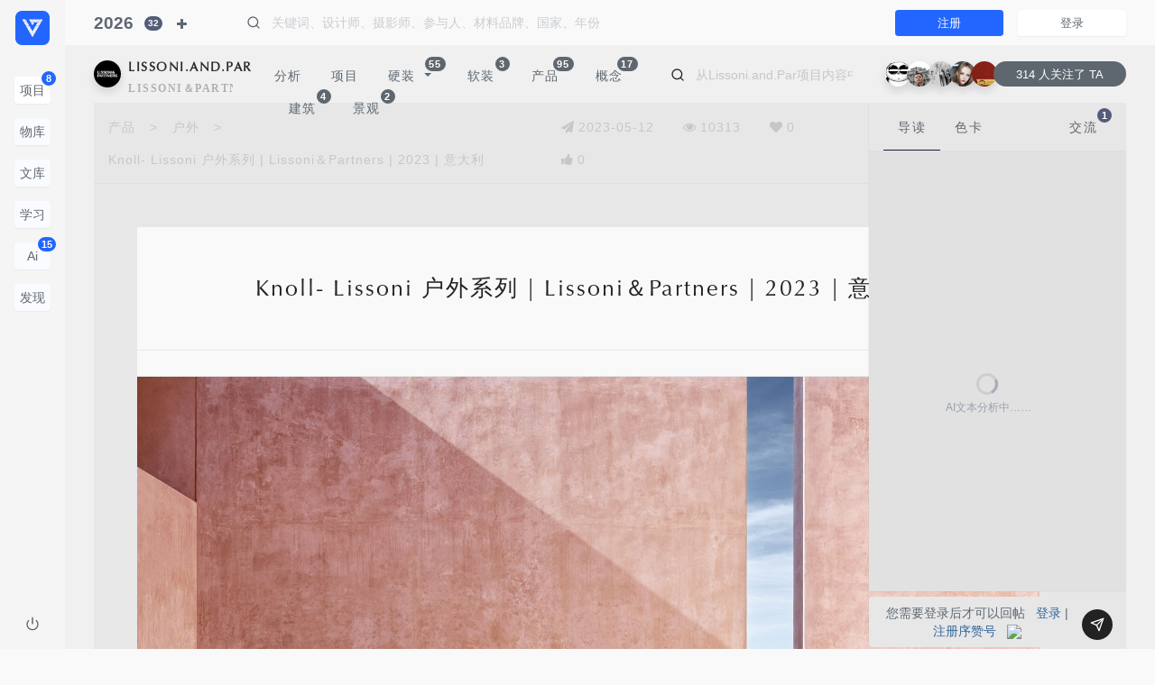

--- FILE ---
content_type: text/html; charset=utf-8
request_url: https://www.vsszan.com/thread-790089-1-1.html
body_size: 22870
content:
<!DOCTYPE html PUBLIC "-//W3C//DTD XHTML 1.0 Transitional//EN" "http://www.w3.org/TR/xhtml1/DTD/xhtml1-transitional.dtd">
<html xmlns="http://www.w3.org/1999/xhtml">
<head>
<meta name="renderer" content="webkit">
<meta http-equiv="X-UA-Compatible" content="IE=edge,chrome=1" />
<meta http-equiv="Content-Type" content="text/html; charset=utf-8" />
<meta name="viewport" content="width=device-width, initial-scale=1, maximum-scale=1, shrink-to-fit=no"><title>Knoll - Lissoni 户外系列 | Lissoni＆Partners | 2023 | 意大利-序赞网</title>
<link href="https://www.vsszan.com/thread-790089-1-1.html" rel="canonical" />
<meta property="og:type" content="bbs"/>
<meta property="og:title" content="Knoll-Lissoni户外系列|Lissoni＆Partners|2023|意大利"/>
<meta property="og:description" content="LissoniOutdoorCollection是一个家具系列，将自己视为整体的一部分，由相互关联的元素组成。它的基本特性之一是它能够调整自己的声音以与容纳它的空间相协调。理查德·舒尔"/>
<meta property="og:image" content="https://imgvz.vsszan.com/forum/2023/05/13/vsszan38587130026531.png"/>
<meta property="og:release_date" content="2023-05-12T23:34:44"/>
<meta property="og:author" content="Lissoni.and.Par"/>
<meta property="og:bbs:replay" content="1"/>
    <meta name="keywords" content="序赞" />
<meta name="description" content="Lissoni Outdoor Collection 是一个家具系列，将自己视为整体的一部分，由相互关联的元素组成。 它的基本特性之一是它能够调整自己的声音以与容纳它的空间相协调。理查德·舒尔茨 ..." />
<meta name="generator" content="Vz! 1.0" />
<meta name="author" content="Vz! Team" />
<meta name="copyright" content="2008-2035 VSSZAN Inc." />
<meta name="MSSmartTagsPreventParsing" content="True" />
<meta http-equiv="MSThemeCompatible" content="Yes" /><link rel="stylesheet" type="text/css" href="https://cdnvz.vsszan.com/data/cache/style_5_common.css?fEX" /><link rel="stylesheet" href="https://cdnvz.vsszan.com/template/vz_style/common/2025/style.css?fEX">
<link rel="stylesheet" href="https://cdnvz.vsszan.com/template/vz_style/common/2025/styleall.css?fEX">
<link rel="stylesheet" href="https://cdnvz.vsszan.com/template/vz_style/basik/css/swiper-bundle.min.css?fEX" type="text/css" />
<link rel="stylesheet" href="https://cdnvz.vsszan.com/template/vz_style/basik/css/site.min.css?fEX" type="text/css" />
<link rel="stylesheet" href="https://cdnvz.vsszan.com/template/vz_style/assets/font-awesome-4.7.0/css/font-awesome.min.css">
<link href="api/aiapp/material-icons/iconfont/material-icons.css" rel="stylesheet">

<link rel="stylesheet" type="text/css" href="https://cdnvz.vsszan.com/template/vz_style/assets/plugin/css/mediaBoxes.css?fEX">
<link rel="stylesheet" type="text/css" href="https://cdnvz.vsszan.com/template/vz_style/iscwo/js/components/Fancybox/jquery.fancybox.min.css?fEX">
<script type="text/javascript">var STYLEID = '5', STATICURL = 'static/', IMGDIR = 'https://cdnvz.vsszan.com/template/vz_style/iscwo/common/', VERHASH = 'fEX', charset = 'utf-8', discuz_uid = '0', cookiepre = 'vz_2132_', cookiedomain = '', cookiepath = '/', showusercard = '1', attackevasive = '0', disallowfloat = 'login|newthread|usergroups', creditnotice = '1|序点|点,2|赞币|个,3|算力|点,4|钱币|个', defaultstyle = '', REPORTURL = 'aHR0cHM6Ly93d3cudnNzemFuLmNvbS90aHJlYWQtNzkwMDg5LTEtMS5odG1s', SITEURL = 'https://www.vsszan.com/', JSPATH = 'https://cdnvz.vsszan.com/data/cache/', CSSPATH = 'https://cdnvz.vsszan.com/data/cache/style_', DYNAMICURL = '';</script>
<script src="https://cdnvz.vsszan.com/data/cache/common.js?fEX" type="text/javascript"></script>
<script type="text/javascript">window.onerror=function(){return true;} </script>
<style>
    .fad-container {
      width: 100%;
  background: none !important;
    }
.fad-container img{
      width: 100%;
    }
  </style>
<meta name="application-name" content="序赞网" />
<meta name="msapplication-tooltip" content="序赞网" />
<meta name="msapplication-task" content="name=首页;action-uri=https://www.vsszan.com/portal.php;icon-uri=https://cdnvz.vsszan.com/template/vz_style/iscwo/common//portal.ico" /><meta name="msapplication-task" content="name=序赞;action-uri=https://www.vsszan.com/forum.php;icon-uri=https://cdnvz.vsszan.com/template/vz_style/iscwo/common//bbs.ico" />
<meta name="msapplication-task" content="name=动态;action-uri=https://www.vsszan.com/home.php;icon-uri=https://cdnvz.vsszan.com/template/vz_style/iscwo/common//home.ico" /><link rel="archives" title="序赞网" href="https://www.vsszan.com/archiver/" />
<script type="text/javascript">HTMLNODE.className += ' widthauto'</script>
<script src="https://cdnvz.vsszan.com/data/cache/forum.js?fEX" type="text/javascript"></script>
<style>
#header .navbar-nav .nav-posts .fa-plus{
    width: 14px;
font-size: 14px;
    text-align: center;
}
#header .navbar-nav .nav-posts .tooltip{
    margin-left: 30px;
}
#header .navbar-nav .nav-posts{
    margin-top: 8px;
color: #5e676f;
border-radius: 4rem;
    transition: all .6s;
    -webkit-transition: all .6s;
}
#header .navbar-nav .nav-posts:hover {
background-color: #e9e9e9;
transition: all .6s;
-webkit-transition: all .6s;
}
  </style>
</head>
<body id="nv_forum" class="layout-row pg_viewthread scroll-header" onkeydown="if(event.keyCode==27) return false;">
<div id="append_parent"></div><div id="ajaxwaitid"></div>
        <!-- ############ Aside START-->
        <div id="aside" class="page-sidenav no-shrink bg-light nav-dropdown fade folded" data-class="folded">
            <div class="sidenav h-100 modal-dialog bg-light">
                <!-- sidenav top -->
                <div class="navbar">
                    <!-- brand -->
                    <a href="https://www.vsszan.com/" class="navbar-brand text-primary"  data-toggle="tooltip" data-placement="right" title="序赞网" data-original-title="返回首页">
                       <svg width="38" height="38" style="shape-rendering:geometricPrecision; text-rendering:geometricPrecision; image-rendering:optimizeQuality; fill-rule:evenodd; clip-rule:evenodd" viewBox="0 0 96.2081 96.2081" xmlns="http://www.w3.org/2000/svg" fill="currentColor">
                        <g class="loading-spin" style="transform-origin: 2312px 2312px">   
  <path d="M18.6403 -5.53724e-015l58.9274 0c10.2522,0 18.6403,8.38812 18.6403,18.6403l0 58.9274c0,10.2522 -8.38812,18.6403 -18.6403,18.6403l-58.9274 0c-10.2522,0 -18.6403,-8.38812 -18.6403,-18.6403l0 -58.9274c0,-10.2522 8.38812,-18.6403 18.6403,-18.6403zm29.4637 40.9032l4.70865 -8.15506 -9.41719 0 4.70855 8.15506zm-24.1538 -8.50787l-4.7086 -8.15511 9.41714 0 -4.70855 8.15511zm9.62076 0l-4.60669 -7.97873 -4.60679 7.97873 9.21348 0zm-4.8104 8.33144l-4.60674 -7.97863 9.21348 0 -4.60674 7.97863zm9.62076 0l-4.60669 -7.97863 -4.60669 7.97863 9.21338 0zm-4.81035 8.33154l-4.60669 -7.97873 9.21338 0 -4.60669 7.97873zm9.62081 0l-4.60674 -7.97873 -4.60674 7.97873 9.21348 0zm-4.81045 8.33149l-4.60669 -7.97873 9.21348 0 -4.60679 7.97873zm9.62081 0l-4.60669 -7.97873 -4.60674 7.97873 9.21343 0zm-4.81035 8.33144l-4.60674 -7.97863 9.21343 0 -4.60669 7.97863zm4.91221 8.50792l4.70865 -8.15511 -9.41719 0 4.70855 8.15511zm4.50489 -8.50792l-9.00972 0 4.50484 -7.80231 4.50489 7.80231zm0.407372 0l4.60674 -7.97863 -9.21343 0 4.60669 7.97863zm4.40308 -8.33144l-9.21348 0 4.60679 -7.97873 4.60669 7.97873zm0.407323 0l4.60674 -7.97873 -9.21348 0 4.60674 7.97873zm4.40303 -8.33149l-9.21343 0 4.60674 -7.97873 4.60669 7.97873zm0.407372 0l4.60669 -7.97873 -9.21338 0 4.60669 7.97873zm4.40303 -8.33154l-9.21343 0 4.60674 -7.97863 4.60669 7.97863zm0.407323 0l4.60679 -7.97863 -9.21348 0 4.60669 7.97863zm4.81045 -8.33144l4.70855 -8.15511 -9.41714 0 4.7086 8.15511zm-0.407372 0l-9.00977 0 4.50489 -7.8024 4.50489 7.8024zm-4.7086 -8.15511l-9.21338 0 4.60669 7.97873 4.60669 -7.97873zm-4.81035 8.33144l-9.21343 0 4.60674 -7.97873 4.60669 7.97873zm-4.81035 -8.33144l-9.21348 0 4.60669 7.97873 4.60679 -7.97873zm-9.41719 0.352708l4.50489 7.8024 -9.00972 0 4.50484 -7.8024zm-4.91221 7.8024l-4.7086 -8.15511 9.41714 0 -4.70855 8.15511z"></path>
                        </g>
                    </svg>
                        <span class="hidden-folded d-inline l-s-n-1x ">序赞网</span>
                    </a>
                    <!-- / brand -->
                </div><style>
.progress {
    background-color: rgb(135 150 165 / 35%);
}
</style>                                                <div class="flex scrollable hover">
                    <div class="vz-nav-aside nav-active-text-primary" data-nav>
                        <ul class="nav bg pt-0 py-3">

                            <li>
                                <div class="px-3 py-2 nav-fold">
                                    <a href="https://www.vsszan.com/forum.php" class="btn btn-white btn-block text-align-auto f-size-14 p-1 btn-active" title="项目">
                                        项目
                                        <span class="mx-1 hidden-folded">Project</span>
<span class="badge badge-pill badge-up bg-primary">8</span>
                                    </a>
                                </div>
                            </li>
<li>
                                <div class="px-3 py-2 nav-fold">
                                    <a href="https://www.vsszan.com/items.html" class="btn btn-white btn-block text-align-auto f-size-14 p-1" title="项目">
                                        物库
                                        <span class="mx-1 hidden-folded">Library</span>
                                    </a>
                                </div>
                            </li>
<li>
                                <div class="px-3 py-2 nav-fold">
                                    <a href="https://www.vsszan.com/doc.html" class="btn btn-white btn-block text-align-auto f-size-14 p-1" title="文库">
                                        文库
                                        <span class="mx-1 hidden-folded">Doc</span>
                                    </a>
                                </div>
                            </li>
<li>
                                <div class="px-3 py-2 nav-fold">
                                    <a href="https://www.vsszan.com/edu.html" class="btn btn-white btn-block text-align-auto f-size-14 p-1" title="学习">
                                        学习
                                        <span class="mx-1 hidden-folded">Learning</span>
                                    </a>
                                </div>
                            </li>
<li>
                                <div class="px-3 py-2 nav-fold">
                                    <a href="https://www.vsszan.com/aicolorview.php" class="btn btn-white btn-block text-align-auto f-size-14 p-1" title="人工智能">
                                        Ai
                                        <span class="mx-1 hidden-folded">人工智能</span>
<span class="badge badge-pill badge-up bg-primary">15</span>
                                    </a>
                                </div>
                            </li>
 <li>
                                <a class="px-3 py-2 nav-fold">
<div class="btn btn-white btn-block text-align-auto f-size-14 p-1">
                                    发现
                                    <span class="mx-1 hidden-folded">Discover</span>
                                    <span class="nav-caret ml-2"></span>
                                </div>
                                </a>

                                <ul class="nav-sub nav-mega py-0">
                                    <li>
                                        <a href="https://www.vsszan.com/forum-68-1.html" class="nav-mega-a" title="情报动态">
                                            <span class="nav-text">情报动态</span>
                                        </a>
                                    </li>
                                    <li>
                                        <a href="https://www.vsszan.com/forum-127-1.html" class="nav-mega-a" title="平面规划">
                                            <span class="nav-text">平面规划</span>
                                        </a>
                                    </li>
                                    <li>
                                        <a href="https://www.vsszan.com/forum-789-1.html" class="nav-mega-a" title="设计资源">
                                            <span class="nav-text">设计资源</span>
                                        </a>
                                    </li>
 <li>
                                        <a href="https://www.vsszan.com/hdimg.html" class="nav-mega-a" title="超清案例">
                                            <span class="nav-text">超清案例</span>
                                        </a>
                                    </li>
<li>
                                        <a href="https://www.vsszan.com/forum-799-1.html" class="nav-mega-a" title="精选资料">
                                            <span class="nav-text">精选资料</span>
                                        </a>
                                    </li>
<li>
                                        <a href="https://www.vsszan.com/video.php" class="nav-mega-a" title="精彩视频">
                                            <span class="nav-text">精彩视频</span>
                                        </a>
                                    </li>
<li>
                                        <a href="https://www.vsszan.com/forum-902-1.html" class="nav-mega-a" title="产品素材">
                                            <span class="nav-text">产品素材</span>
                                        </a>
                                    </li>
<li>
                                        <a href="https://www.vsszan.com/forum-952-1.html" class="nav-mega-a" title="网站事务">
                                            <span class="nav-text">网站事务</span>
                                        </a>
                                    </li>
                                </ul>
                            </li>


                        </ul>
                    </div>
                </div>
                <!-- sidenav bottom -->
                <div class="no-shrink">
                    <div class="nav-fold py-1 ">
                        <a href="member.php?mod=logging&amp;action=logout&amp;logout=ok" class="p-3" data-toggle="tooltip" data-placement="right" title="" data-original-title="退出登录">
                            <i data-feather="power"></i>
                        </a>
                    </div>
                </div>            </div>
        </div>
        <!-- ############ Aside END-->
        <div id="main" class="layout-column flex">
            <!-- ############ Header START-->
            <div id="header" class="page-header ">
                <div class="navbar navbar-expand-lg padding py-0">
                    <!-- brand -->
                    <a href="https://www.vsszan.com/" class="navbar-brand d-lg-none text-primary" data-toggle="tooltip" data-placement="right" title="序赞网" data-original-title="返回首页">
                        <svg width="28" height="28" style="shape-rendering:geometricPrecision; text-rendering:geometricPrecision; image-rendering:optimizeQuality; fill-rule:evenodd; clip-rule:evenodd" viewBox="0 0 96.2081 96.2081" xmlns="http://www.w3.org/2000/svg" fill="currentColor">
                        <g class="loading-spin" style="transform-origin: 2312px 2312px">   
  <path d="M18.6403 -5.53724e-015l58.9274 0c10.2522,0 18.6403,8.38812 18.6403,18.6403l0 58.9274c0,10.2522 -8.38812,18.6403 -18.6403,18.6403l-58.9274 0c-10.2522,0 -18.6403,-8.38812 -18.6403,-18.6403l0 -58.9274c0,-10.2522 8.38812,-18.6403 18.6403,-18.6403zm29.4637 40.9032l4.70865 -8.15506 -9.41719 0 4.70855 8.15506zm-24.1538 -8.50787l-4.7086 -8.15511 9.41714 0 -4.70855 8.15511zm9.62076 0l-4.60669 -7.97873 -4.60679 7.97873 9.21348 0zm-4.8104 8.33144l-4.60674 -7.97863 9.21348 0 -4.60674 7.97863zm9.62076 0l-4.60669 -7.97863 -4.60669 7.97863 9.21338 0zm-4.81035 8.33154l-4.60669 -7.97873 9.21338 0 -4.60669 7.97873zm9.62081 0l-4.60674 -7.97873 -4.60674 7.97873 9.21348 0zm-4.81045 8.33149l-4.60669 -7.97873 9.21348 0 -4.60679 7.97873zm9.62081 0l-4.60669 -7.97873 -4.60674 7.97873 9.21343 0zm-4.81035 8.33144l-4.60674 -7.97863 9.21343 0 -4.60669 7.97863zm4.91221 8.50792l4.70865 -8.15511 -9.41719 0 4.70855 8.15511zm4.50489 -8.50792l-9.00972 0 4.50484 -7.80231 4.50489 7.80231zm0.407372 0l4.60674 -7.97863 -9.21343 0 4.60669 7.97863zm4.40308 -8.33144l-9.21348 0 4.60679 -7.97873 4.60669 7.97873zm0.407323 0l4.60674 -7.97873 -9.21348 0 4.60674 7.97873zm4.40303 -8.33149l-9.21343 0 4.60674 -7.97873 4.60669 7.97873zm0.407372 0l4.60669 -7.97873 -9.21338 0 4.60669 7.97873zm4.40303 -8.33154l-9.21343 0 4.60674 -7.97863 4.60669 7.97863zm0.407323 0l4.60679 -7.97863 -9.21348 0 4.60669 7.97863zm4.81045 -8.33144l4.70855 -8.15511 -9.41714 0 4.7086 8.15511zm-0.407372 0l-9.00977 0 4.50489 -7.8024 4.50489 7.8024zm-4.7086 -8.15511l-9.21338 0 4.60669 7.97873 4.60669 -7.97873zm-4.81035 8.33144l-9.21343 0 4.60674 -7.97873 4.60669 7.97873zm-4.81035 -8.33144l-9.21348 0 4.60669 7.97873 4.60679 -7.97873zm-9.41719 0.352708l4.50489 7.8024 -9.00972 0 4.50484 -7.8024zm-4.91221 7.8024l-4.7086 -8.15511 9.41714 0 -4.70855 8.15511z"></path>
                        </g>
                    </svg>
                        <span class="hidden-folded d-inline l-s-n-1x d-lg-none">序赞网</span>
                    </a>
                    <!-- / brand -->
                    <!-- Navbar collapse -->
                    <div class="collapse navbar-collapse order-2 order-lg-1 navbartop" id="navbarToggler">
                                                                                                                                                                                                                 <ul class="navbar-nav ml-0 mr-2">
<li class="nav-item">
                                                <a href="search?mod=forum&amp;s=dateline_DESC&amp;f=subject&amp;q=2026" class="nav-link navbartopyear pl-0"  data-toggle="tooltip" data-placement="bottom" title="全球2026项目" data-original-title="全球2026项目">
2026<span class="badge badge-pill badge-secondary badge-up f-size-10 ">32</span>
</a>
                    </li>
<li class="nav-item dropdown" data-toggle="tooltip" data-placement="bottom" title="" data-original-title="新增" style="margin-left: 30px;">
                            <a class="nav-posts nav-link px-2 mr-0" class="nav-posts nav-link px-2 mr-2" data-toggle="modal" data-target="#postmodal">
                                <i class="fa fa-plus"></i>
                            </a>
                        </li>
</ul>
<form id="header-q-form" autocomplete="off" action="search?mod=forum" class="input-group mr-2 my-lg-0 ml-5 mr-3">
                            <div class="input-group-prepend">
                                <button type="button" class="btn no-shadow no-bg px-0">
                                    <i data-feather="search"></i>
                                </button>
                            </div>
<input type="hidden" name="mod" value="forum" />
                            <input id="header-q-input" type="text" name="q" value="" autocomplete="off" class="form-control no-border no-shadow no-bg typeahead" placeholder="关键词、设计师、摄影师、参与人、材料品牌、国家、年份">
                        </form>                    </div>
                    <ul class="nav navbar-menu order-1 order-lg-2">
                    <li class="nav-item">
                    <a href="https://www.vsszan.com/ureg.html" class="btn btn-primary btn-sm w-sm mx-3">注册</a>
                    </li>
<li class="nav-item">
<a href="https://www.vsszan.com/login.html" class="btn btn-white btn-sm w-sm">登录</a>
                   </li>
                
                    </ul>
                </div>
            </div>
            <!-- ############ Footer END-->
            <!-- ############ Content START-->
            <div id="content" class="flex "><style>
.page-container {
    max-width: 1040px;
}

.scrolled .vzyxqun {
    top: 80px !important;
    transition: top .8s;
    -webkit-transition: top .8s;
}
.vzyxqun {
    position: absolute;
    width: 168px;
    left: -188px;
    top: -128px;
transition: top .8s;
    -webkit-transition: top .8s;
}
.vzyxqun .card-title {
letter-spacing: 3px;
}
.qywxqunimg {
    width: 100%;
border-radius: 0.25rem;
}
</style>

<script type="text/javascript">var fid = parseInt('792'), tid = parseInt('790089');</script>

<script src="https://cdnvz.vsszan.com/data/cache/forum_viewthread.js?fEX" type="text/javascript"></script>
<script type="text/javascript">zoomstatus = parseInt(1);var imagemaxwidth = '1000';var aimgcount = new Array();</script>
<link rel="stylesheet" href="https://cdnvz.vsszan.com/template/vz_style/common/2025/dashboardstyle.css?fEX">
<link rel="stylesheet" href="https://cdnvz.vsszan.com/template/vz_style/common/2025/list_big.css?fEX">
<link rel="stylesheet" type="text/css" href="source/plugin/magmobileapi/static/magapp.css" /><div class="magapp-qrcode-download bm z" id="magapp_qrcode_download" style="display: none"><div class="bm_c"><img class="magapp-qrcode-download-img" src="https://www.vsszan.com//source/plugin/magmobileapi/static/imgs/qrcode_big.png" /><p class="magapp-appdl-note"></p></div></div><style>
html {
  scroll-behavior: smooth;
}
.pls .avatar {
    width: 30px;
    height: 30px;
    border-radius: 50%;
}
.pls .favatar {
    width: 30px;
    height: 30px;
    border-radius: 50%;
}
.pls .avatar img {
    width: 30px;
    height: 30px;
    border-radius: 50%;
}
.pls .postavatar {
    left: auto;
    top: auto;
    bottom: -6px;
    right: -6px;
}
.pls {
    width: unset;
}
.postleft-card {
    transition: all .65s;
    -webkit-transition: all .65s;
}
.postleft-card .nav-active-border {
    background-color: unset;
}
.scroll-up .postleft-card {
    top: 123px;
transition: all .65s;
    -webkit-transition: all .65s;
}
.postleft-card .fixed-content {
    height: calc(100vh - 14.5rem);
}
.vzpost {
    z-index: 300;
}
.vzpost .btn-open-options {
    bottom: 128px;
}
.vzpnpost {
    position: absolute;
    right: 15px;
    bottom: 8px;
}
.vzpostcomment {
padding-right: 62px;
}
.tedt .area {
    background: #e7e7e7;
}
.tedt .pt {
    background: #e7e7e7;
}
.vzpostcomment .form-control:focus {
    box-shadow:unset;
}
.vzpostcomment .vzpnpost .gd-dark {
    color: #fff !important;
width: 34px !important;
    height: 34px !important;
    background-color: #222222 !important;
transition: all .6s;
    -webkit-transition: all .6s;
}
.tedt {
    border: 0px !important;
}
.vzpostcomment .vzpnpost .gd-dark:hover {
    color: #b5b5b5;
    background-color: #5e676f;
transition: all .6s;
    -webkit-transition: all .6s;
}
.pct {
padding-bottom: unset; 
display: block; 
    width: 100%;
}
.t_fsz {
    min-height: unset;
}
.vzreply-b a {
    color: #cacdd0;
font-size: 12px;
}
.vzreply-b a:hover {
    color: #666666;
}
.vzreply-b .vzreply-hover {
    opacity: 0;
transition: all .65s;
    -webkit-transition: all .65s;
}
.plhin:hover .vzreply-b .vzreply-hover {
    opacity: 1;
transition: all .65s;
    -webkit-transition: all .65s;
}
.plhin {
max-width: 900px;
}
.vzreply-a{
    color: #cacdd0;
font-size: 12px;
}
.vzreply-a a {
    color: #cacdd0;
font-size: 12px;
}
.vzreply-a a:hover {
    color: #666666;
}
#hiddenpoststip a {
    color: #cacdd0;
font-size: 12px;
}
#hiddenpoststip a:hover {
    color: #666666;
}
.scroll-up .postleft-card {
    z-index: 5;
}
#comment .pg a {
    background-color: #e1e1e1 !important;
}
#comment .pg strong {
    background-color: #5e676f !important;
}
#comment .pg label {
background-color: #e1e1e1 !important;
}
#comment .pg label .px {
    background-color: #e1e1e1;
}
.t-50 {
    position: absolute;
    top: 50%;
}
#comment {
    background-color: #e1e1e1;
}
#AICreation {
    background-color: #e1e1e1;
}
#f_pst {
    position: absolute;
    bottom: -37px;
    padding-right: 62px;
    width: 100%;
    left: 0px;
}

.postnav2 {
    opacity: 1;
z-index: 2;
top: 0px;
background-color: #e7e7e7;
transition: all .35s;
    -webkit-transition: all .35s;
}
.postnav2 .nav-link {
    color: #c4c7c9;
    letter-spacing: 1px;
transition: all .65s;
    -webkit-transition: all .65s;
}
.postnav2 .nav-link:hover {
    color: #5e676f;
transition: all .65s;
    -webkit-transition: all .65s;
}
.copyThreadUrl {
    padding-top: 10px;
opacity: 0;
transition: all .65s;
    -webkit-transition: all .65s;
}
.postnav2:hover .copyThreadUrl {
opacity: 1;
transition: all .65s;
    -webkit-transition: all .65s;
}
.copyThreadUrl a {
    color: #c4c7c9;
}
.scroll-up .postnav2 {
    z-index: 4;
transition: all .65s;
    -webkit-transition: all .65s;
}
.scroll-up .postnav2 {
    opacity: 0;
    top: 105px;
    transition: all .85s;
    -webkit-transition: all .85s;
}
.scroll-up .postnav2:hover {
    opacity: 1;
    top: 115px;
    transition: all .65s;
    -webkit-transition: all .65s;
}
.copyThreadUrl a:not([href]):not([tabindex]) {
    color: #c4c7c9;
}
.scroll-up .postnav3 {
    bottom: 0px;
    transition: all .85s;
    -webkit-transition: all .85s;
z-index: 3;
}
.postbutton {
    position: absolute;
    right: 6px;
bottom: 60px;
width: 35px;
}
.notifyjs-corner {
position: fixed;
margin: 5px;
z-index: 1050;
}

.notifyjs-corner .notifyjs-wrapper,
.notifyjs-corner .notifyjs-container {
position: relative;
display: block;
height: inherit;
width: inherit;
margin: 3px;
}

.notifyjs-wrapper {
z-index: 1;
position: absolute;
display: inline-block;
height: 0;
width: 0;
}

.notifyjs-container {
display: none;
z-index: 1;
position: absolute;
}

.notifyjs-hidable {
cursor: pointer;
}

[data-notify-text],[data-notify-html] {
position: relative;
}

.notifyjs-arrow {
position: absolute;
z-index: 2;
width: 0;
height: 0;
}
.typeoption {
max-width: 680px;
}
.postbutton a:not([href]):not([tabindex]) {
    color: #a9afb8;
}
.postbutton .btn {
  color: #a9afb8;
  transition: all .65s;
  -webkit-transition: all .65s;
}
.postbutton .btn:hover {
  color: #5e676f !important;
  background-color: #dddddd;
  transition: all .65s;
  -webkit-transition: all .65s;
}
.scrolled .scrolltop {
    opacity: 0 !important;
}
.aimg span {
    background: linear-gradient(180deg, rgba(255, 255, 255, 0) 0%, rgb(0 0 0 / 38%) 100%);
display: block;
    opacity: 0;
    padding: 20px;
    position: absolute;
    bottom: 0;
    right: 0;
    width: 100%;
    text-align: right;
transition: all .65s;
    -webkit-transition: all .65s;
}
.aimg:hover span {
    opacity: 1;
transition: all .65s;
    -webkit-transition: all .65s;
}
.push {
    background: unset !important;
}
.editp {
    background: unset !important;
}
.fastre {
    background: unset !important;
}
.replyadd {
    background: unset !important;
}
.replysubtract {
    background: unset !important;
}
#f_pst .plc {
    padding: 0px;
}
.vzreply-b .pob em a {
    padding: unset;
}
#hiddenpoststip {
    background: unset !important;
}
.hin {
    opacity: 1 !important;
}

#Introductionloading {
    top: 50%;
    left: 50%;
    transform: translate(-50%, -50%);
}
#Colorcardloading {
    top: 50%;
    left: 50%;
    transform: translate(-50%, -50%);
}
#IntroductionContent {
    background-color: #e1e1e1;
}
#fastpostsubmit {
background: unset;
}
.loadingtext {
    position: absolute;
    width: 100px;
    top: 30px;
    right: -40px;
    font-size: 12px;
color: #99a0ac;
}
.vzpostcontent div {
    margin-top: 0px;
    margin-bottom: 0px;
}
.vzpostcontent .t_f {
    font-family: 'Optima', Arial, sans-serif;
    letter-spacing: 2px;
    font-size: 12px !important;
    line-height: 1.5;
    color: #99a0ac;
    text-align: justify;
}
.plc {
    padding: 0 0;
}
#ct {
 background-color: #e7e7e7;
 min-height: 680px;
}

.aimg {
    max-width: 1000px;
}
.aimg img {
    width: 100%;
}
.aimg .r {
    border-radius: 0px;
}
.imagebox {
    margin-bottom: 1px !important;
min-height: 80px;
}
.imagebox-l {
    width: 100%;
background-color: #f0f0f0;
}
.imagebox-r {
    width: 100%;
background-color: #f0f0f0;
}
.imagebox-r .t-50 {
position: relative;
}
.imagebox-r .l-50 {
    left: 50%;
}
.imagebox-r .w-100 {
height: 100%;
position: relative;
}
.imagebox-r .loading {
  margin-top: -12px;
  margin-left: -12px;
  opacity: .4;
}
.imagebox-r .loadingtext {
  width: 95px;
  right: -43px;
}
.textbox {
    margin-bottom: 1px !important;
}

.textbox-w {
    background-color: #f9f9fa;
}

.textbox-n {
    letter-spacing: 1.5px !important;
    max-width: 680px;
    line-height: 28px;
color: #222222;
font-size: 14px;
}
.textbox-t {
    letter-spacing: 2px !important;
    width: 100%;
    line-height: 40px;
font-size: 25px;
color: #222222;
}
.t_f ul {
    margin-bottom: unset !important;
padding-top: 10px;
}

.vipjihuo a {
    color: #c4c7c9 !important;
}
.vipjihuo a:hover {
    color: #99a0ac !important;
}
.imagecolorbm-l {
    position: absolute;
    z-index: 1;
    bottom: 85px;
opacity: 0;
left: 0px;
transition: all 0.85s;
    -webkit-transition: all 0.85s;
}
.imagecolorbm-r {
z-index: 2;
height: 29px;
}
.imagecolorbm-r a {
border-radius: 3rem;
height: 29px;
}
.imagecolorbmtext {
line-height: 28px;
color: #f9f9fa;
}

.scrollable::-webkit-scrollbar {
    width: 6px; /* 滚动条宽度 */
    background: #e1e1e1; /* 轨道背景色 */
}
.scrollable::-webkit-scrollbar-thumb {
    background: #c4c7c9; /* 滑块颜色 */
    border-radius: 5px; /* 圆角 */
}
.scrollable::-webkit-scrollbar-track {
    background: #e1e1e1; /* 轨道背景 */
}
``` ‌:ml-citation{ref="1,2" data="citationList"}
</style>
<style>
.notie-textbox {
text-align: center !important;
}
.notie-textbox {
    display: flex;
    justify-content: center;
    align-items: center;
    text-align: center;
border-radius: 30px !important;
}
#ColorcardContent .palette {
    bottom: 20px;
}
.palette {
    position: absolute;
    display: block;
    bottom: 0px;
left: 0px;
    width: 100%;
transition: all 0.85s;
    -webkit-transition: all 0.85s;
}
.aicoloropen {
opacity: 1 !important;
left: 20px !important;
transition: all 0.85s;
    -webkit-transition: all 0.85s;
}
.imagecolorbm-l .aicolorclose {
opacity: 0;
left: 0px;
transition: all 0.85s;
    -webkit-transition: all 0.85s;
}
.palette-a {
    display: -webkit-box;
    display: -webkit-flex;
    display: -ms-flexbox;
    display: flex;
    -webkit-flex-direction: row;
    -ms-flex-direction: row;
    flex-direction: row;
    width: 100%;
}
.palette-b {
    display: -webkit-box;
    display: -webkit-flex;
    display: -ms-flexbox;
    display: flex;
    -webkit-align-items: center;
    -webkit-box-align: center;
    -ms-flex-align: center;
    align-items: center;
    -webkit-box-pack: center;
    -ms-flex-pack: center;
    -webkit-justify-content: center;
    justify-content: center;
    -webkit-flex-direction: column;
    -ms-flex-direction: column;
    flex-direction: column;
    width: calc(100% / 10);
    cursor: pointer;
    position: relative;
background-color: #e1e1e1;
}
.palette-bb {
    display: -webkit-box;
    display: -webkit-flex;
    display: -ms-flexbox;
    display: flex;
    -webkit-align-items: center;
    -webkit-box-align: center;
    -ms-flex-align: center;
    align-items: center;
    -webkit-box-pack: center;
    -ms-flex-pack: center;
    -webkit-justify-content: center;
    justify-content: center;
    -webkit-flex-direction: column;
    -ms-flex-direction: column;
    flex-direction: column;
    width: calc(40% / 10);
    position: relative;
width: 20px;
}
.palette-c {
    width: 100%;
    height: 29px;
    overflow: hidden;
}
.palette-d {
    width: 100%;
    height: 29px;
    border-top-left-radius: 30px;
    border-bottom-left-radius: 30px;
}
.palette-e {
    width: 100%;
    height: 29px;
    border-top-right-radius: 30px;
    border-bottom-right-radius: 30px;
}
.palette-ai {
    height: 400px;
    width: 426px;
    bottom: -18px;
    border-top-left-radius: 15px;
    border-top-right-radius: 15px;
border-bottom-left-radius: 15px;
    border-bottom-right-radius: 15px;
background-color: #f0f0f0;
}
.palette-ai .loading {
    top: 50%;
    left: 50%;
    margin-left: -12px;
margin-top: -12px;
}
.palette-ai .close {
    top: 16px;
    right: 20px;
}
#postleftTabContent .item-except {
 right: 0;
}
.colortitle {
    max-height: 260px;
    font-family: Optima;
    font-weight: normal;
    font-size: 12px;
    line-height: 20px;
    color: #99a0ac;
    letter-spacing: 1.5px !important;
    text-align: justify;
}
.colorlzyw {
    font-size: 11px;
    color: #c4c7c9;
}
.palette-ai .loading {
  margin-top: -30px;
}
.imagecolorbm-l .card-header {
  background-color: #fbf9ff;
  border-top-left-radius: 15px;
  border-top-right-radius: 15px;
}
</style><div class="userspacecontent d-flex padding pt-0 pl-0" id="userspace-nav">
<div class="d-flex flex padding pt-0 pr-0" id="content-body">
<div class="d-flex flex-column flex"><style>
.nav-yingzhuang .selected .selectedlink {
    padding: 2px 25px 2px 16px;
}
.nav-yingzhuang .selected::after {
    color: #ffffff;
    margin-left: -28px;
}
.nav-active-border .badge {
    margin-right: 0px;
    top: 5px;
}
.vleft .bg-secondary {
background-color: #5e676f !important;
}
.space-nav .nav-right .nav-link {
color: #b1b1b1;
}
.space-nav .nav-right .atthis {
color: #5e676f !important;
}
.space-nav .input-group {
    width: 288px;
}
.space-nav .w-30-v {
height: 30px;
width: 30px;
}
.space-username {
    font-family: 'Optima';
    font-size: 14px;
    color: #2b2b2b;
    letter-spacing: 1.5px;
    height: 20px;
    line-height: 20px;
    text-transform: uppercase;
    text-decoration: none;
    overflow: hidden;
top: -7px;
position: relative;
min-width: 128px;
}
.space-nav .header-text2 {
    position: absolute;
    margin-left: 38px;
margin-top: 16px;
color: #b1b1b1;
max-width: 116px;
overflow: hidden;
}
.space-nav .selectedlink-1 {
    line-height: 36px;
    margin-left: 6px;
    margin-right: 36px;
    color: #d2d2d2;
    font-size: 14px;
}
.dropdown-menu .atthis {
background-color: rgba(135, 150, 165, .1);
}
.userspacecontent .alert-secondary {
    color: #343b54;
    background-color: #e2e2e2;
    border-color: #e2e2e2;
}
.navone {
    height: 32px;
}
.navone .toolbar {
    height: 28px;
margin-top: 2px;
}
.navone .toolbar .bg-dark {
    background-color: #5e676f !important;
transition: all .6s;
    -webkit-transition: all .6s;
}
.navone .toolbar .bg-dark:hover {
    background-color: #222222 !important;
transition: all .6s;
    -webkit-transition: all .6s;
}
.navone .toolbar .bg-dark-overlay {
    background-color: #5e676f !important;
transition: all .6s;
    -webkit-transition: all .6s;
}
.navone .toolbar .bg-dark-overlay:hover {
    background-color: #222222 !important;
transition: all .6s;
    -webkit-transition: all .6s;
}
.w-28 {
    width: 28px !important;
    height: 28px !important;
}
#followmod {
    z-index: 1;
width: unset;
min-width: 108px;
}
.toolbar .avatar:hover {
    z-index: 2;
}
.avatar-group {
    margin-right: -12px;
}
</style>

<div class="space-nav nav-active-border b-b py-3 sticky">
<div class="navone d-flex">
<a href="designer-2355293.html" class="navbar-brand " data-toggle="tooltip" data-placement="bottom" data-original-title="返回 Lissoni.and.Par 首页">
                                        <img class="avatar w-30-v" src="https://avatar.vsszan.com/002/35/52/93_avatar_big.jpg" alt="Lissoni.and.Par">
                                        <span class="hidden-folded d-inline space-username">Lissoni.and.Par</span>
<span class="hidden-folded d-inline header-text2">Lissoni＆Partners</span>

</a>
<ul class="vleft nav text no-b-b" role="tablist">
<li class="nav-item">
<a href="designer-2355293.html" class="nav-link pl-0">
<span class="selectedlink">分析</span>
</a>
</li>
<li class="nav-item">
<a href="space-2355293.html" class="nav-link ">
<span class="selectedlink">项目</span>
</a>
</li>
 <li class="nav-yingzhuang nav-item dropdown mr-2">
                                                <a class="nav-link dropdown-toggle " data-toggle="dropdown">
                                                    <span class="selectedlink">硬装</span>
<span class="badge badge-pill badge-up bg-secondary">55</span>
                                                </a>
                                                <div class="dropdown-menu mt-3" role="menu">                                                <a href="space-2355293.html?fid=8&q=" class="dropdown-item  d-flex">
                                                        <span class="flex">住宅</span><span class="badge badge-pill bg-secondary-lt">7</span>
                                                    </a>
                                                <a href="space-2355293.html?fid=26&q=" class="dropdown-item  d-flex">
                                                        <span class="flex">商业</span><span class="badge badge-pill bg-secondary-lt">21</span>
                                                    </a>
                                                <a href="space-2355293.html?fid=90&q=" class="dropdown-item  d-flex">
                                                        <span class="flex">餐饮</span><span class="badge badge-pill bg-secondary-lt">3</span>
                                                    </a>
                                                <a href="space-2355293.html?fid=27&q=" class="dropdown-item  d-flex">
                                                        <span class="flex">康乐</span><span class="badge badge-pill bg-secondary-lt">7</span>
                                                    </a>
                                                <a href="space-2355293.html?fid=24&q=" class="dropdown-item  d-flex">
                                                        <span class="flex">办公</span><span class="badge badge-pill bg-secondary-lt">1</span>
                                                    </a>
                                                <a href="space-2355293.html?fid=798&q=" class="dropdown-item  d-flex">
                                                        <span class="flex">酒店</span><span class="badge badge-pill bg-secondary-lt">15</span>
                                                    </a>
                                                <a href="space-2355293.html?fid=95&q=" class="dropdown-item  d-flex">
                                                        <span class="flex">文育</span><span class="badge badge-pill bg-secondary-lt">1</span>
                                                    </a>
</div>
                                          </li>
                         <li class="nav-item mr-2">
                                                <a href="space-2355293.html?fid=786&q=" class="nav-link ">
                                                    <span class="selectedlink">软装</span>
<span class="badge badge-pill badge-up bg-secondary">3</span>
                                                </a>
                                            </li>
     <li class="nav-item mr-2">
                                                <a href="space-2355293.html?fid=792&q=" class="nav-link ">
                                                    <span class="selectedlink">产品</span>
<span class="badge badge-pill badge-up bg-secondary">95</span>
                                                </a>
                                            </li>
     <li class="nav-item mr-2">
                                                <a href="space-2355293.html?fid=35&q=" class="nav-link ">
                                                    <span class="selectedlink">概念</span>
<span class="badge badge-pill badge-up bg-secondary">17</span>
                                                </a>
                                            </li>
     <li class="nav-item mr-2">
                                                <a href="space-2355293.html?fid=12&q=" class="nav-link ">
                                                    <span class="selectedlink">建筑</span>
<span class="badge badge-pill badge-up bg-secondary">4</span>
                                                </a>
                                            </li>
     <li class="nav-item mr-2">
                                                <a href="space-2355293.html?fid=13&q=" class="nav-link ">
                                                    <span class="selectedlink">景观</span>
<span class="badge badge-pill badge-up bg-secondary">2</span>
                                                </a>
                                            </li>
</ul>
<form id="header-q-form" autocomplete="off" action="space-2355293.html" class="input-group mr-2 my-lg-0 mx-4">
                            <div class="input-group-prepend">
                                <button type="button" class="btn no-shadow no-bg px-0">
                                    <i data-feather="search"></i>
                                </button>
                            </div>
                            <input id="header-q-input" type="text" name="q" value="" autocomplete="off" class="form-control no-border no-shadow no-bg typeahead" placeholder="从Lissoni.and.Par项目内容中搜索">
</form>
<span class="flex"></span>

<div class="toolbar">
                                                                                                         <div class="avatar-group ">
                                                                  <a href="designer-14918.html" target="_blank" class="avatar ajax w-28 mr-1 sr-item" data-toggle="tooltip" title="" data-pjax-state="" data-original-title="ljq1230">
                                                                <img class="w-28" src="https://avatar.vsszan.com/000/01/49/18_avatar_big.jpg" alt=".">
                                                            </a>
                                                                  <a href="designer-593474.html" target="_blank" class="avatar ajax w-28 mr-1 sr-item" data-toggle="tooltip" title="" data-pjax-state="" data-original-title="XPBBhyy">
                                                                <img class="w-28" src="https://avatar.vsszan.com/000/59/34/74_avatar_big.jpg" alt=".">
                                                            </a>
                                                                  <a href="designer-343478.html" target="_blank" class="avatar ajax w-28 mr-1 sr-item" data-toggle="tooltip" title="" data-pjax-state="" data-original-title="我的概念里">
                                                                <img class="w-28" src="https://avatar.vsszan.com/000/34/34/78_avatar_big.jpg" alt=".">
                                                            </a>
                                                                  <a href="designer-297415.html" target="_blank" class="avatar ajax w-28 mr-1 sr-item" data-toggle="tooltip" title="" data-pjax-state="" data-original-title="毒芽Vv">
                                                                <img class="w-28" src="https://avatar.vsszan.com/000/29/74/15_avatar_big.jpg" alt=".">
                                                            </a>
                                                                  <a href="designer-2825.html" target="_blank" class="avatar ajax w-28 mr-1 sr-item" data-toggle="tooltip" title="" data-pjax-state="" data-original-title="黑瑟">
                                                                <img class="w-28" src="https://avatar.vsszan.com/000/00/28/25_avatar_big.jpg" alt=".">
                                                            </a>
   
                                                  </div>

                                                        <a id="followmod" onclick="showWindow(this.id, this.href, 'get', 0);" href="home.php?mod=spacecp&amp;ac=follow&amp;op=add&amp;hash=5887eb8c&amp;fuid=2355293" class="btn btn-sm btn-rounded text-white bg-dark active px-4" data-toggle-class="bg-dark" data-class="bg-dark" data-toggle="tooltip" title="" data-original-title="关注 TA">
                                                    <span class="d-none">314 人关注了 TA</span>
                                                    </a>

</div>

</div>
</div><div id="ct" class="w-100 wp cl">


<div id="postlist" class="pl">


<div class="row mx-0">
<div class="col-12 col-sm-12 col-xl-9 px-0"><div class="postnav2 d-flex b-b py-2 px-3 sticky"><ul class="vleft nav text no-b-b" role="tablist">
<li class="nav-item">
<a href="forum-792-1.html" class="nav-link pl-0">
产品</a>
</li>
<li class="nav-item">
<span class="nav-link pl-0">
>
</span>
</li>
<li class="nav-item">
<a href="forum-792-1438.html" class="nav-link pl-0">
户外</a>
</li>
<li class="nav-item">
<span class="nav-link pl-0">
>
</span>
</li>
<li class="nav-item d-flex copyThread">
<a href="thread-790089-1-1.html" class="nav-link pl-0 pr-0">
<span id="thread_subject">Knoll- Lissoni 户外系列  | Lissoni＆Partners | 2023 | 意大利</span>
</a>
<span class="copyThreadUrl px-2"><a class="mr-2" href="https://www.vsszan.com/thread-790089-1-1.html" onclick="return copyThreadUrl(this, '序赞网')" data-toggle="tooltip" data-placement="top"  title="复制链接"><i class="fa fa-clone f-size-14"></i></a>
</span>
</li>
</ul>
<span class="flex"></span>
<ul class="nav-right nav text-sm no-b-b pr-5">
<li class="nav-item">
<span class="nav-link" data-toggle="tooltip" data-placement="top" title="发布时间">
<span><i class="fa fa-send f-size-14 mr-1"></i></span><span>2023-05-12</span>
</span>
</li>
<li class="nav-item">
<span class="nav-link" data-toggle="tooltip" data-placement="top" title="10313人看过">
<span><i class="fa fa-eye f-size-14 mr-1"></i></span><span>10313</span>
</span>
</li>
<li class="nav-item" data-toggle="tooltip" data-placement="top" title="0人收藏">
<span class="nav-link">
<span><i class="fa fa-heart f-size-14 mr-1"></i></span><span>0</span>
</span>
</li>
<li class="nav-item mr-4" data-toggle="tooltip" data-placement="top" title="0人点赞">
<span class="nav-link pr-0">
<span><i class="fa fa-thumbs-up f-size-14 mr-1"></i></span><span>0</span>
</span>
</li>
</ul>
</div>
<div id="post_14371724" class="w-100 pt-5" ><table id="pid14371724" class="plhin auto " summary="pid14371724" cellspacing="0" cellpadding="0">
<tr>
<td class="plc px-5"><div class="pct"><style type="text/css">.pcb{margin-right:0}</style><div class="pcb">
 
<div class="t_fsz">
<table cellspacing="0" cellpadding="0" class="vzpostcontent"><tr>
<td class="t_f pb-5" id="postmessage_14371724">

<div class="textbox">
<div class="textbox-w">
<div class="textbox-t auto">
<div id="copycolor" class="text-center p-5" data-clipboard-text="Knoll- Lissoni 户外系列  | Lissoni＆Partners | 2023 | 意大利">Knoll- Lissoni 户外系列  | Lissoni＆Partners | 2023 | 意大利</div>
</div>
</div>
</div>

<div class="textbox">
<div class="textbox-w">
<div class="textbox-n auto">
                                                <font size="2"><font color="#424242"><br />
</div>
</div>
</div>
<div id="aiimgc_10512226" class="imagebox">
<div class="imagebox-l">
<ignore_js_op>

<img src="https://imgvz.vsszan.com/forum/2023/05/13/vsszan38587130026531.png" alt="vsszan38587130026531.png" title="vsszan38587130026531.png" />


</ignore_js_op>

</div>

</div>
<div class="textbox">
<div class="textbox-w">
<div class="textbox-n auto"></div>
</div>
</div>
<div id="aiimgc_10512227" class="imagebox">
<div class="imagebox-l">
<ignore_js_op>

<img src="https://imgvz.vsszan.com/forum/2023/05/13/vsszan38587130026532.png" alt="vsszan38587130026532.png" title="vsszan38587130026532.png" />


</ignore_js_op>

</div>

</div>
<div class="textbox">
<div class="textbox-w">
<div class="textbox-n auto"><br />
Lissoni Outdoor Collection 是一个家具系列，将自己视为整体的一部分，由相互关联的元素组成。 它的基本特性之一是它能够调整自己的声音以与容纳它的空间相协调。<br />
</div>
</div>
</div>
<div id="aiimgc_10512228" class="imagebox">
<div class="imagebox-l">
<ignore_js_op>

<img src="https://imgvz.vsszan.com/forum/2023/05/13/vsszan38587130026533.png" alt="vsszan38587130026533.png" title="vsszan38587130026533.png" />


</ignore_js_op>

</div>

</div>
<div class="textbox">
<div class="textbox-w">
<div class="textbox-n auto"></div>
</div>
</div>
<div id="aiimgc_10512229" class="imagebox">
<div class="imagebox-l">
<ignore_js_op>

<img src="https://imgvz.vsszan.com/forum/2023/05/13/vsszan38587130026534.png" alt="vsszan38587130026534.png" title="vsszan38587130026534.png" />


</ignore_js_op>

</div>

</div>
<div class="textbox">
<div class="textbox-w">
<div class="textbox-n auto"><br />
理查德·舒尔茨 (Richard Schultz) 于 1966 年应佛罗伦萨·诺尔 (Florence Knoll) 的要求设计了一系列户外家具，旨在在形式和精神上协调一致，并被视为现代外观设计的第一个典范，Lissoni 户外系列从第一天起就堪称经典。<br />
</div>
</div>
</div>
<div id="aiimgc_10512230" class="imagebox">
<div class="imagebox-l">
<ignore_js_op>

<img src="https://imgvz.vsszan.com/forum/2023/05/13/vsszan38587130026535.png" alt="vsszan38587130026535.png" title="vsszan38587130026535.png" />


</ignore_js_op>

</div>

</div>
<div class="textbox">
<div class="textbox-w">
<div class="textbox-n auto"></div>
</div>
</div>
<div id="aiimgc_10512231" class="imagebox">
<div class="imagebox-l">
<ignore_js_op>

<img src="https://imgvz.vsszan.com/forum/2023/05/13/vsszan38587130026536.png" alt="vsszan38587130026536.png" title="vsszan38587130026536.png" />


</ignore_js_op>

</div>

</div>
<div class="textbox">
<div class="textbox-w">
<div class="textbox-n auto"></div>
</div>
</div>
<div id="aiimgc_10512233" class="imagebox">
<div class="imagebox-l">
<ignore_js_op>

<img src="https://imgvz.vsszan.com/forum/2023/05/13/vsszan38587130026538.png" alt="vsszan38587130026538.png" title="vsszan38587130026538.png" />


</ignore_js_op>

</div>

</div>
<div class="textbox">
<div class="textbox-w">
<div class="textbox-n auto"></div>
</div>
</div>
<div id="aiimgc_10512234" class="imagebox">
<div class="imagebox-l">
<ignore_js_op>

<img src="https://imgvz.vsszan.com/forum/2023/05/13/vsszan38587130026539.png" alt="vsszan38587130026539.png" title="vsszan38587130026539.png" />


</ignore_js_op>

</div>

</div>
<div class="textbox">
<div class="textbox-w">
<div class="textbox-n auto"></font></font><ul></ul><ul><li><font size="2"><font color="#424242">转自：Lissoni＆Partners</font></font></li><li><font size="2"><font color="#424242">图片©Lissoni＆Partners</font></font></li><li><font size="2"><font color="#424242">编辑：序赞网</font></font></li><li><a data-toggle="modal" data-target="#unvip"><font size="2"><font color="#424242">阅读原文</font></font></a></ul><div class="yuedumore text-center" style="width: 100%;position: relative;bottom: 188px;z-index: 1;">
<img src="https://cdnvz.vsszan.com/style/yuedumore5.png" style="width: 100%;height: 200px;">
<div style="position: relative;bottom: 28px;z-index: 2;">
<a style="color: #222222;" data-toggle="modal" data-target="#unlogin">
<div class="f-size-16 mb-1">
剩下 <em class="text-danger text-highlight">38%</em> 内容需要成为VIP会员或充值升级到YP.2解锁
</div>
<div class="mt-0">
<img src="https://cdnvz.vsszan.com/style/more2.png" style="width: 30px;">
</div>
</a>

                                          <div class="list-item mt-5">
                                                <div>
                                                       <button class="btn px-5 mb-1 btn-primary" data-toggle="modal" data-target="#unlogin">注册成为VIP会员</button>
                                                </div>
                                            </div>


</div>
</div>
<div class="pt-5"></div>
</div>
</div>
</div>

</td>
</tr>
</table>

</div>
<div id="comment_14371724" class="cm">
</div>

<div id="post_rate_div_14371724"></div>
</div></div>

</td></tr>


<tr id="_postposition14371724"></tr>
<tr class="ad">
<td class="pls">
</td>
<td class="plc">
</td>
</tr>
</table>
<script type="text/javascript" reload="1">
aimgcount[14371724] = ['10512226','10512227','10512228','10512229','10512230','10512231','10512233','10512234'];
attachimggroup(14371724);
var aimgfid = 0;
</script>
</div><div class="postnav3 sticky">
<div class="postbutton">
<a class="btn btn-wave btn-icon btn-rounded mb-2"  data-toggle="modal" data-target="#unlogin" data-toggle="tooltip" data-placement="left" title="收藏项目">
<i class="fa fa-heart"></i>
</a>
<button class="btn btn-wave btn-icon btn-rounded mb-2" id="recommend_add"  data-toggle="modal" data-target="#unlogin" data-toggle="tooltip" data-placement="left" title="赞一下">
<i class="fa fa-thumbs-up"></i>
</button>
<a class="btn btn-wave btn-icon btn-rounded mb-2" id="k_batchdownload" onclick="showWindow('attachmentlist', this.href)" href="downmain?tid=790089" data-toggle="tooltip" data-placement="left" title="一键下载">
<i class="fa fa-cloud-download"></i>
</a>
<button class="btn btn-wave btn-icon btn-rounded mb-2" onclick="window.scrollTo('0','0')" data-toggle="tooltip" data-placement="left" title="还回顶部">
<i class="fa fa-arrow-up"></i>
</button>
</div>
</div></div><div class="col-12 col-sm-12 col-xl-3 pt-2 px-0 b-l">
<div id="postleftcard" class="postleft-card pb-5 sticky">
                                        <div class="b-b">
                                            <div class="nav-active-border b-primary bottom px-3">
                                                <ul class="nav d-flex" id="postleftTab" role="tablist">
                                                    <li class="nav-item">
                                                        <a class="nav-link pb-3 active" id="Introduction-tab" data-toggle="tab" href="#Introduction" role="tab" aria-controls="Introduction" aria-selected="false">导读</a>
                                                    </li><li class="nav-item">
                                                        <a class="nav-link pb-3" id="Colorcard-tab" onclick="colorcardload()" data-toggle="tab" href="#Colorcard" role="tab" aria-controls="Colorcard" aria-selected="false">色卡</a>
                                                    </li>
<span class="flex"></span>
<li class="nav-item">
                                                        <a class="nav-link pb-3" id="comment-tab" data-toggle="tab" href="#comment" role="tab" aria-controls="comment" aria-selected="true">交流</a>
<span class="badge badge-pill badge-up bg-secondary">1</span>                                                    </li>
                                                </ul>
                                            </div>
                                        </div>
                                        <div class="tab-content" id="postleftTabContent">
<div class="tab-pane fade show active" id="Introduction" role="tabpanel" aria-labelledby="Introduction-tab">
     <div id="IntroductionContent" class="d-flex flex fixed-content scrollable p-5">
                                                 <div class="w-100 text-center item-except text-muted text-sm t-50 pr-4">
 <div id="Introductionloading" class="loading"><span class="loadingtext">AI文本分析中……</span></div>
 </div>
 </div>
                                            </div>
<div class="tab-pane fade" id="Colorcard" role="tabpanel" aria-labelledby="Colorcard-tab">
     <div id="ColorcardContent" class="d-flex flex fixed-content scrollable p-5">
                                                 <div class="w-100 text-center item-except text-muted text-sm t-50 pr-4">
 <div id="Colorcardloading" class="loading"><span class="loadingtext">AI色彩命名中……</span></div>
 </div>
 </div>
                                            </div>
<div class="tab-pane fade" id="comment" role="tabpanel" aria-labelledby="comment-tab">
<div class="d-flex flex fixed-content scrollable">
<div id="ajax_box" class="d-flex flex-column flex p-3">
<div id="post_14373786" class="w-100 " ><table id="pid14373786" class="plhin  animate fadeInUp b-b mb-2" summary="pid14373786" cellspacing="0" cellpadding="0">
<tr>
 <a name="lastpost"></a><td class="pls pr-3" rowspan="2">
<div id="favatar14373786" class="pls favatar" style="z-index: 1;">
 <a name="lastpost"></a><div>
<div class="avatar w-30 auto"><a href="designer-2208575.html" class="avtm external" target="_blank"><img src="https://avatar.vsszan.com/002/20/85/75_avatar_middle.jpg" onerror="this.onerror=null;this.src='https://www.vsszan.com/user/images/noavatar_middle.gif'" /></a></div>
</div>



</div>
</td>
<td class="plc "><div class="pct"><div class="vzreply-a w-100 pb-2"><a href="designer-2208575.html" target="_blank" class="xi2 mr-2">陈Bn4e62</a><span>2023-5-20 15:29:18</span></div>
<div class="pcb">
<div class="t_fsz">
<table cellspacing="0" cellpadding="0" class="vzpostcontent"><tr><td class="t_f" id="postmessage_14373786">
感谢楼主的分享</td></tr></table>

</div>
<div id="comment_14373786" class="cm">
</div>

<div id="post_rate_div_14373786"></div>
</div></div>

</td></tr>


<tr id="_postposition14373786"></tr>
<tr class="ad">
<td class="pls">
</td>
<td class="plc">
</td>
</tr>
</table>
</div>
<div id="postlistreply" class="pl"><div id="post_new" class="viewthread_table" style="display: none"></div></div>
    <div id="ajax_show"></div>

<div class="page-container">

<form method="post" autocomplete="off" name="modactions" id="modactions">
<input type="hidden" name="formhash" value="5887eb8c" />
<input type="hidden" name="optgroup" />
<input type="hidden" name="operation" />
<input type="hidden" name="listextra" value="page%3D1" />
<input type="hidden" name="page" value="1" />
</form>



</div>
                                    </div>
</div>

  </div>

<div class="vzpostcomment page-container mt-auto b-t pt-3 pb-2">
<script type="text/javascript">
var postminchars = parseInt('2');
var postmaxchars = parseInt('100000');
var disablepostctrl = parseInt('0');
</script>

<div id="f_pst" class="pl">
<form method="post" autocomplete="off" id="fastpostform" action="forum.php?mod=post&amp;action=reply&amp;fid=792&amp;tid=790089&amp;extra=page%3D1&amp;replysubmit=yes&amp;infloat=yes&amp;handlekey=fastpost" onSubmit="return fastpostvalidate(this)">
<table cellspacing="0" cellpadding="0">
<tr>
<td class="plc">

<span id="fastpostreturn"></span>


<div class="cl">
<div class="hasfsl mr-0" id="fastposteditor">
<div class="tedt">
<div class="area px-0 py-2 pl-3">
<div class="f-size12 hm">
您需要登录后才可以回帖 <a href="member.php?mod=logging&amp;action=login" class="xi2 ml-2">登录</a> | <a href="member.php?mod=register" class="xi2 mr-2">注册序赞号</a>

<a href="javascript:;" onclick="showWindow('pcqrcode', 'plugin.php?id=zimucms_appscan&model=pcqrcode')"><img src="source/plugin/zimucms_appscan/static/applogin.png" class="qq_bind" align="absmiddle"></a>
</div>
</div>
</div>
</div>
</div>
<div id="seccheck_fastpost">
</div>


<input type="hidden" name="formhash" value="5887eb8c" />
<input type="hidden" name="usesig" value="" />
<input type="hidden" name="subject" value="  " />
<p class="ptm vzpnpost">
<button type="button" data-toggle="modal" data-target="#unlogin"  onmouseover="checkpostrule('seccheck_fastpost', 'ac=reply');this.onmouseover=null" name="replysubmit" id="fastpostsubmit" class="btn btn-icon btn-rounded gd-dark float-right" value="replysubmit" tabindex="5"><i data-feather="send"></i></button>
</p>
</td>
</tr>
</table>
</form>
</div>
<script>
    const elementIntroduction = document.getElementById("Introduction");
const elementColorcard = document.getElementById("Colorcard");
const elementcomment = document.getElementById("comment");
const elementIntroductiontab = document.getElementById("Introduction-tab");
const elementColorcardtab = document.getElementById("Colorcard-tab");
const elementcommenttab = document.getElementById("comment-tab");
    document.getElementById("fastpostmessage").addEventListener("click", function() {
        elementIntroduction.classList.remove("active"); 
elementIntroduction.classList.remove("show"); 
elementColorcard.classList.remove("active"); 
elementColorcard.classList.remove("show");
elementcomment.classList.add("active");
elementcomment.classList.add("show");
elementIntroductiontab.classList.remove("active"); 
elementColorcardtab.classList.remove("active"); 
elementcommenttab.classList.add("active");
    });
</script></div>

                                    </div>

</div>
  
</div>
</div>
</div>
</div>



</div>
</div>
</div>



<div class="wp mtn">
<!--[diy=diy3]--><div id="diy3" class="area"></div><!--[/diy]-->
</div>
<script type="text/javascript">
var relatedlink = [];relatedlink[0] = {'sname':'安忍不动', 'surl':'https://www.vsszan.com/'};
relatedlink[1] = {'sname':'潘楚尔', 'surl':'https://www.vsszan.com/'};
relatedlink[2] = {'sname':'', 'surl':''};
relatedlinks('postmessage_14371724');
</script>

<script type="text/javascript">
function succeedhandle_followmod(url, msg, values) {
var fObj = $('followmod_'+values['fuid']);
if(values['type'] == 'add') {
fObj.innerHTML = '不收听';
fObj.href = 'home.php?mod=spacecp&ac=follow&op=del&fuid='+values['fuid'];
} else if(values['type'] == 'del') {
fObj.innerHTML = '收听TA';
fObj.href = 'home.php?mod=spacecp&ac=follow&op=add&hash=5887eb8c&fuid='+values['fuid'];
}
}
fixed_avatar([14371724,14373786], 0);
</script>

</div><div id="ziyuanmodal-top" class="modal fade" data-backdrop="true">
                                <div class="modal-dialog modal-top">
                                    <div class="modal-content no-radius">
                                        <div class="modal-header ">
                                            <div class="modal-title text-md">设计资源</div>
                                            <button class="close" data-dismiss="modal">&times;</button>
                                        </div>
                                        <div class="modal-body py-1">
                                            <div>
<div class="row bg-light pb-3" style="margin-right: -16px;margin-left: -16px;border-top-left-radius: 0.25rem;border-top-right-radius: 0.25rem;"><div class="col-2 col-xl-3 col-lg-4 col-md-4 col-sm-6 col-sm-6">
 <div class="card-body pb-0 px-0">
 <a href="forum-799-1.html" class="external">
                                            <span class="d-flex align-items-center text-hover-dark bg-hover-light">
                                                <span class="avatar w-56 no-shadow">
                                                    <i class="ion-ios-chatboxes f-size-28 text-muted"></i>
                                                </span>
                                                <span class="pl-2 pr-4 flex">
                                                    <span>精选特辑</span>
                                                    <p class="text-muted mt-1 f-size-12">
                                                       <em>贴数: 8061</em>
                                                    </p>
                                                </span>
                                                <span class="text-muted">
                                                </span>
                                            </span>
 </a>
                                        </div>
</div>
<div class="col-2 col-xl-3 col-lg-4 col-md-4 col-sm-6 col-sm-6">
 <div class="card-body pb-0 px-0">
 <a href="forum-789-1.html" class="external">
                                            <span class="d-flex align-items-center text-hover-dark bg-hover-light">
                                                <span class="avatar w-56 no-shadow">
                                                    <i class="ion-ios-chatboxes f-size-28 text-muted"></i>
                                                </span>
                                                <span class="pl-2 pr-4 flex">
                                                    <span>施工图纸</span>
                                                    <p class="text-muted mt-1 f-size-12">
                                                       <em>贴数: 57651</em>
                                                    </p>
                                                </span>
                                                <span class="text-muted">
                                                </span>
                                            </span>
 </a>
                                        </div>
</div>
<div class="col-2 col-xl-3 col-lg-4 col-md-4 col-sm-6 col-sm-6">
 <div class="card-body pb-0 px-0">
 <a href="forum-57-1.html" class="external">
                                            <span class="d-flex align-items-center text-hover-dark bg-hover-light">
                                                <span class="avatar w-56 no-shadow">
                                                    <i class="ion-ios-chatboxes f-size-28 text-muted"></i>
                                                </span>
                                                <span class="pl-2 pr-4 flex">
                                                    <span>图像标识</span>
                                                    <p class="text-muted mt-1 f-size-12">
                                                       <em>贴数: 29347</em>
                                                    </p>
                                                </span>
                                                <span class="text-muted">
                                                </span>
                                            </span>
 </a>
                                        </div>
</div>
<div class="col-2 col-xl-3 col-lg-4 col-md-4 col-sm-6 col-sm-6">
 <div class="card-body pb-0 px-0">
 <a href="forum-88-1.html" class="external">
                                            <span class="d-flex align-items-center text-hover-dark bg-hover-light">
                                                <span class="avatar w-56 no-shadow">
                                                    <i class="ion-ios-chatboxes f-size-28 text-muted"></i>
                                                </span>
                                                <span class="pl-2 pr-4 flex">
                                                    <span>三维模型</span>
                                                    <p class="text-muted mt-1 f-size-12">
                                                       <em>贴数: 41700</em>
                                                    </p>
                                                </span>
                                                <span class="text-muted">
                                                </span>
                                            </span>
 </a>
                                        </div>
</div>


</div>
</div>
                                        </div>
                                        <div class="modal-footer text-right">
                                            <button type="button" class="btn btn-light" data-dismiss="modal">关闭</button>
                                        </div>
                                    </div>
                                </div>
</div><div id="forummodal-top" class="modal fade" data-backdrop="true">
                                <div class="modal-dialog modal-top">
                                    <div class="modal-content no-radius scroll-y">
                                        <div class="modal-header p-2">
                                            <div class="modal-title text-md">灵感案例</div>
                                            <button class="close pt-2" data-dismiss="modal">&times;</button>
                                        </div>
                                        <div class="modal-body py-1">
                                            <div>
<div class="row bg-light pb-3" style="margin-right: -16px;margin-left: -16px;border-top-left-radius: 0.25rem;border-top-right-radius: 0.25rem;"><div class="col-2 col-xl-3 col-lg-4 col-md-4 col-sm-6 col-sm-6">
 <div class="card-body pb-0 pt-3 px-0">
 <a href="forum-936-1.html" class="external">
                                            <span class="d-flex align-items-center text-hover-dark bg-hover-light">
                                                <span class="avatar w-56 no-shadow">
                                                    <i class="ion-ios-chatboxes f-size-28 text-muted"></i>
                                                </span>
                                                <span class="pl-2 pr-4 flex">
                                                    <span>精选</span>
                                                    <p class="text-muted mt-1 f-size-12">
                                                       <em>贴数: 0</em>
                                                    </p>
                                                </span>
                                                <span class="text-muted">
                                                </span>
                                            </span>
 </a>
                                        </div>
</div>
<div class="col-2 col-xl-3 col-lg-4 col-md-4 col-sm-6 col-sm-6">
 <div class="card-body pb-0 pt-3 px-0">
 <a href="forum-8-1.html" class="external">
                                            <span class="d-flex align-items-center text-hover-dark bg-hover-light">
                                                <span class="avatar w-56 no-shadow">
                                                    <i class="ion-ios-chatboxes f-size-28 text-muted"></i>
                                                </span>
                                                <span class="pl-2 pr-4 flex">
                                                    <span>住宅</span>
                                                    <p class="text-muted mt-1 f-size-12">
                                                       <em>贴数: 317578</em>
                                                    </p>
                                                </span>
                                                <span class="text-muted">
<div class="mr-2">
<span class="w-40 avatar gd-primary">
                                                           8                                                        </span>
                                                    </div>
                                                </span>
                                            </span>
 </a>
                                        </div>
</div>
<div class="col-2 col-xl-3 col-lg-4 col-md-4 col-sm-6 col-sm-6">
 <div class="card-body pb-0 pt-3 px-0">
 <a href="forum-798-1.html" class="external">
                                            <span class="d-flex align-items-center text-hover-dark bg-hover-light">
                                                <span class="avatar w-56 no-shadow">
                                                    <i class="ion-ios-chatboxes f-size-28 text-muted"></i>
                                                </span>
                                                <span class="pl-2 pr-4 flex">
                                                    <span>酒店</span>
                                                    <p class="text-muted mt-1 f-size-12">
                                                       <em>贴数: 151582</em>
                                                    </p>
                                                </span>
                                                <span class="text-muted">
                                                </span>
                                            </span>
 </a>
                                        </div>
</div>
<div class="col-2 col-xl-3 col-lg-4 col-md-4 col-sm-6 col-sm-6">
 <div class="card-body pb-0 pt-3 px-0">
 <a href="forum-957-1.html" class="external">
                                            <span class="d-flex align-items-center text-hover-dark bg-hover-light">
                                                <span class="avatar w-56 no-shadow">
                                                    <i class="ion-ios-chatboxes f-size-28 text-muted"></i>
                                                </span>
                                                <span class="pl-2 pr-4 flex">
                                                    <span>民宿</span>
                                                    <p class="text-muted mt-1 f-size-12">
                                                       <em>贴数: 12341</em>
                                                    </p>
                                                </span>
                                                <span class="text-muted">
                                                </span>
                                            </span>
 </a>
                                        </div>
</div>
<div class="col-2 col-xl-3 col-lg-4 col-md-4 col-sm-6 col-sm-6">
 <div class="card-body pb-0 pt-3 px-0">
 <a href="forum-90-1.html" class="external">
                                            <span class="d-flex align-items-center text-hover-dark bg-hover-light">
                                                <span class="avatar w-56 no-shadow">
                                                    <i class="ion-ios-chatboxes f-size-28 text-muted"></i>
                                                </span>
                                                <span class="pl-2 pr-4 flex">
                                                    <span>餐饮</span>
                                                    <p class="text-muted mt-1 f-size-12">
                                                       <em>贴数: 77141</em>
                                                    </p>
                                                </span>
                                                <span class="text-muted">
<div class="mr-2">
<span class="w-40 avatar gd-primary">
                                                           1                                                        </span>
                                                    </div>
                                                </span>
                                            </span>
 </a>
                                        </div>
</div>
<div class="col-2 col-xl-3 col-lg-4 col-md-4 col-sm-6 col-sm-6">
 <div class="card-body pb-0 pt-3 px-0">
 <a href="forum-24-1.html" class="external">
                                            <span class="d-flex align-items-center text-hover-dark bg-hover-light">
                                                <span class="avatar w-56 no-shadow">
                                                    <i class="ion-ios-chatboxes f-size-28 text-muted"></i>
                                                </span>
                                                <span class="pl-2 pr-4 flex">
                                                    <span>办公</span>
                                                    <p class="text-muted mt-1 f-size-12">
                                                       <em>贴数: 79381</em>
                                                    </p>
                                                </span>
                                                <span class="text-muted">
<div class="mr-2">
<span class="w-40 avatar gd-primary">
                                                           1                                                        </span>
                                                    </div>
                                                </span>
                                            </span>
 </a>
                                        </div>
</div>
<div class="col-2 col-xl-3 col-lg-4 col-md-4 col-sm-6 col-sm-6">
 <div class="card-body pb-0 pt-3 px-0">
 <a href="forum-26-1.html" class="external">
                                            <span class="d-flex align-items-center text-hover-dark bg-hover-light">
                                                <span class="avatar w-56 no-shadow">
                                                    <i class="ion-ios-chatboxes f-size-28 text-muted"></i>
                                                </span>
                                                <span class="pl-2 pr-4 flex">
                                                    <span>商业</span>
                                                    <p class="text-muted mt-1 f-size-12">
                                                       <em>贴数: 105497</em>
                                                    </p>
                                                </span>
                                                <span class="text-muted">
<div class="mr-2">
<span class="w-40 avatar gd-primary">
                                                           3                                                        </span>
                                                    </div>
                                                </span>
                                            </span>
 </a>
                                        </div>
</div>
<div class="col-2 col-xl-3 col-lg-4 col-md-4 col-sm-6 col-sm-6">
 <div class="card-body pb-0 pt-3 px-0">
 <a href="forum-27-1.html" class="external">
                                            <span class="d-flex align-items-center text-hover-dark bg-hover-light">
                                                <span class="avatar w-56 no-shadow">
                                                    <i class="ion-ios-chatboxes f-size-28 text-muted"></i>
                                                </span>
                                                <span class="pl-2 pr-4 flex">
                                                    <span>康乐</span>
                                                    <p class="text-muted mt-1 f-size-12">
                                                       <em>贴数: 36663</em>
                                                    </p>
                                                </span>
                                                <span class="text-muted">
<div class="mr-2">
<span class="w-40 avatar gd-primary">
                                                           1                                                        </span>
                                                    </div>
                                                </span>
                                            </span>
 </a>
                                        </div>
</div>
<div class="col-2 col-xl-3 col-lg-4 col-md-4 col-sm-6 col-sm-6">
 <div class="card-body pb-0 pt-3 px-0">
 <a href="forum-95-1.html" class="external">
                                            <span class="d-flex align-items-center text-hover-dark bg-hover-light">
                                                <span class="avatar w-56 no-shadow">
                                                    <i class="ion-ios-chatboxes f-size-28 text-muted"></i>
                                                </span>
                                                <span class="pl-2 pr-4 flex">
                                                    <span>文育</span>
                                                    <p class="text-muted mt-1 f-size-12">
                                                       <em>贴数: 17319</em>
                                                    </p>
                                                </span>
                                                <span class="text-muted">
                                                </span>
                                            </span>
 </a>
                                        </div>
</div>
<div class="col-2 col-xl-3 col-lg-4 col-md-4 col-sm-6 col-sm-6">
 <div class="card-body pb-0 pt-3 px-0">
 <a href="forum-12-1.html" class="external">
                                            <span class="d-flex align-items-center text-hover-dark bg-hover-light">
                                                <span class="avatar w-56 no-shadow">
                                                    <i class="ion-ios-chatboxes f-size-28 text-muted"></i>
                                                </span>
                                                <span class="pl-2 pr-4 flex">
                                                    <span>建筑</span>
                                                    <p class="text-muted mt-1 f-size-12">
                                                       <em>贴数: 34265</em>
                                                    </p>
                                                </span>
                                                <span class="text-muted">
<div class="mr-2">
<span class="w-40 avatar gd-primary">
                                                           2                                                        </span>
                                                    </div>
                                                </span>
                                            </span>
 </a>
                                        </div>
</div>
<div class="col-2 col-xl-3 col-lg-4 col-md-4 col-sm-6 col-sm-6">
 <div class="card-body pb-0 pt-3 px-0">
 <a href="forum-13-1.html" class="external">
                                            <span class="d-flex align-items-center text-hover-dark bg-hover-light">
                                                <span class="avatar w-56 no-shadow">
                                                    <i class="ion-ios-chatboxes f-size-28 text-muted"></i>
                                                </span>
                                                <span class="pl-2 pr-4 flex">
                                                    <span>景观</span>
                                                    <p class="text-muted mt-1 f-size-12">
                                                       <em>贴数: 9667</em>
                                                    </p>
                                                </span>
                                                <span class="text-muted">
                                                </span>
                                            </span>
 </a>
                                        </div>
</div>


</div>
</div>
                                        </div>

                                        <div class="modal-header p-2">
                                            <div class="modal-title text-md">交流论坛</div>
                                        </div>
                                        <div class="modal-body py-1">
                                            <div>
<div class="row bg-light pb-3" style="margin-right: -16px;margin-left: -16px;border-top-left-radius: 0.25rem;border-top-right-radius: 0.25rem;"><div class="col-2 col-xl-3 col-lg-4 col-md-4 col-sm-6 col-sm-6">
 <div class="card-body pb-0 pt-3 px-0">
 <a href="forum-68-1.html" class="external">
                                            <span class="d-flex align-items-center text-hover-dark bg-hover-light">
                                                <span class="avatar w-56 no-shadow">
                                                    <i class="ion-ios-chatboxes f-size-28 text-muted"></i>
                                                </span>
                                                <span class="pl-2 pr-4 flex">
                                                    <span>设计情报</span>
                                                    <p class="text-muted mt-1 f-size-12">
                                                       <em>贴数: 71061</em>
                                                    </p>
                                                </span>
                                                <span class="text-muted">
                                                </span>
                                            </span>
 </a>
                                        </div>
</div>
<div class="col-2 col-xl-3 col-lg-4 col-md-4 col-sm-6 col-sm-6">
 <div class="card-body pb-0 pt-3 px-0">
 <a href="forum-127-1.html" class="external">
                                            <span class="d-flex align-items-center text-hover-dark bg-hover-light">
                                                <span class="avatar w-56 no-shadow">
                                                    <i class="ion-ios-chatboxes f-size-28 text-muted"></i>
                                                </span>
                                                <span class="pl-2 pr-4 flex">
                                                    <span>平面规划</span>
                                                    <p class="text-muted mt-1 f-size-12">
                                                       <em>贴数: 189306</em>
                                                    </p>
                                                </span>
                                                <span class="text-muted">
                                                </span>
                                            </span>
 </a>
                                        </div>
</div>
<div class="col-2 col-xl-3 col-lg-4 col-md-4 col-sm-6 col-sm-6">
 <div class="card-body pb-0 pt-3 px-0">
 <a href="forum-792-1.html" class="external">
                                            <span class="d-flex align-items-center text-hover-dark bg-hover-light">
                                                <span class="avatar w-56 no-shadow">
                                                    <i class="ion-ios-chatboxes f-size-28 text-muted"></i>
                                                </span>
                                                <span class="pl-2 pr-4 flex">
                                                    <span>产品</span>
                                                    <p class="text-muted mt-1 f-size-12">
                                                       <em>贴数: 6639</em>
                                                    </p>
                                                </span>
                                                <span class="text-muted">
                                                </span>
                                            </span>
 </a>
                                        </div>
</div>
<div class="col-2 col-xl-3 col-lg-4 col-md-4 col-sm-6 col-sm-6">
 <div class="card-body pb-0 pt-3 px-0">
 <a href="forum-786-1.html" class="external">
                                            <span class="d-flex align-items-center text-hover-dark bg-hover-light">
                                                <span class="avatar w-56 no-shadow">
                                                    <i class="ion-ios-chatboxes f-size-28 text-muted"></i>
                                                </span>
                                                <span class="pl-2 pr-4 flex">
                                                    <span>软装</span>
                                                    <p class="text-muted mt-1 f-size-12">
                                                       <em>贴数: 106312</em>
                                                    </p>
                                                </span>
                                                <span class="text-muted">
<div class="mr-2">
<span class="w-40 avatar gd-primary">
                                                           1                                                        </span>
                                                    </div>
                                                </span>
                                            </span>
 </a>
                                        </div>
</div>
<div class="col-2 col-xl-3 col-lg-4 col-md-4 col-sm-6 col-sm-6">
 <div class="card-body pb-0 pt-3 px-0">
 <a href="forum-35-1.html" class="external">
                                            <span class="d-flex align-items-center text-hover-dark bg-hover-light">
                                                <span class="avatar w-56 no-shadow">
                                                    <i class="ion-ios-chatboxes f-size-28 text-muted"></i>
                                                </span>
                                                <span class="pl-2 pr-4 flex">
                                                    <span>概念</span>
                                                    <p class="text-muted mt-1 f-size-12">
                                                       <em>贴数: 141041</em>
                                                    </p>
                                                </span>
                                                <span class="text-muted">
                                                </span>
                                            </span>
 </a>
                                        </div>
</div>
<div class="col-2 col-xl-3 col-lg-4 col-md-4 col-sm-6 col-sm-6">
 <div class="card-body pb-0 pt-3 px-0">
 <a href="forum-902-1.html" class="external">
                                            <span class="d-flex align-items-center text-hover-dark bg-hover-light">
                                                <span class="avatar w-56 no-shadow">
                                                    <i class="ion-ios-chatboxes f-size-28 text-muted"></i>
                                                </span>
                                                <span class="pl-2 pr-4 flex">
                                                    <span>产品应用</span>
                                                    <p class="text-muted mt-1 f-size-12">
                                                       <em>贴数: 84331</em>
                                                    </p>
                                                </span>
                                                <span class="text-muted">
                                                </span>
                                            </span>
 </a>
                                        </div>
</div>
<div class="col-2 col-xl-3 col-lg-4 col-md-4 col-sm-6 col-sm-6">
 <div class="card-body pb-0 pt-3 px-0">
 <a href="forum-78-1.html" class="external">
                                            <span class="d-flex align-items-center text-hover-dark bg-hover-light">
                                                <span class="avatar w-56 no-shadow">
                                                    <i class="ion-ios-chatboxes f-size-28 text-muted"></i>
                                                </span>
                                                <span class="pl-2 pr-4 flex">
                                                    <span>材料应用</span>
                                                    <p class="text-muted mt-1 f-size-12">
                                                       <em>贴数: 86287</em>
                                                    </p>
                                                </span>
                                                <span class="text-muted">
                                                </span>
                                            </span>
 </a>
                                        </div>
</div>
<div class="col-2 col-xl-3 col-lg-4 col-md-4 col-sm-6 col-sm-6">
 <div class="card-body pb-0 pt-3 px-0">
 <a href="forum-121-1.html" class="external">
                                            <span class="d-flex align-items-center text-hover-dark bg-hover-light">
                                                <span class="avatar w-56 no-shadow">
                                                    <i class="ion-ios-chatboxes f-size-28 text-muted"></i>
                                                </span>
                                                <span class="pl-2 pr-4 flex">
                                                    <span>专业知识</span>
                                                    <p class="text-muted mt-1 f-size-12">
                                                       <em>贴数: 357093</em>
                                                    </p>
                                                </span>
                                                <span class="text-muted">
                                                </span>
                                            </span>
 </a>
                                        </div>
</div>


</div>
</div>
                                        </div>

<div class="modal-header p-2">
                                            <div class="modal-title text-md">设计资源</div>
                                        </div>
                                        <div class="modal-body py-1">
                                            <div>
<div class="row bg-light pb-3" style="margin-right: -16px;margin-left: -16px;border-top-left-radius: 0.25rem;border-top-right-radius: 0.25rem;"><div class="col-2 col-xl-3 col-lg-4 col-md-4 col-sm-6 col-sm-6">
 <div class="card-body pb-0 pt-3 px-0">
 <a href="forum-799-1.html" class="external">
                                            <span class="d-flex align-items-center text-hover-dark bg-hover-light">
                                                <span class="avatar w-56 no-shadow">
                                                    <i class="ion-ios-chatboxes f-size-28 text-muted"></i>
                                                </span>
                                                <span class="pl-2 pr-4 flex">
                                                    <span>精选特辑</span>
                                                    <p class="text-muted mt-1 f-size-12">
                                                       <em>贴数: 8061</em>
                                                    </p>
                                                </span>
                                                <span class="text-muted">
                                                </span>
                                            </span>
 </a>
                                        </div>
</div>
<div class="col-2 col-xl-3 col-lg-4 col-md-4 col-sm-6 col-sm-6">
 <div class="card-body pb-0 pt-3 px-0">
 <a href="forum-789-1.html" class="external">
                                            <span class="d-flex align-items-center text-hover-dark bg-hover-light">
                                                <span class="avatar w-56 no-shadow">
                                                    <i class="ion-ios-chatboxes f-size-28 text-muted"></i>
                                                </span>
                                                <span class="pl-2 pr-4 flex">
                                                    <span>施工图纸</span>
                                                    <p class="text-muted mt-1 f-size-12">
                                                       <em>贴数: 57651</em>
                                                    </p>
                                                </span>
                                                <span class="text-muted">
                                                </span>
                                            </span>
 </a>
                                        </div>
</div>
<div class="col-2 col-xl-3 col-lg-4 col-md-4 col-sm-6 col-sm-6">
 <div class="card-body pb-0 pt-3 px-0">
 <a href="forum-57-1.html" class="external">
                                            <span class="d-flex align-items-center text-hover-dark bg-hover-light">
                                                <span class="avatar w-56 no-shadow">
                                                    <i class="ion-ios-chatboxes f-size-28 text-muted"></i>
                                                </span>
                                                <span class="pl-2 pr-4 flex">
                                                    <span>图像标识</span>
                                                    <p class="text-muted mt-1 f-size-12">
                                                       <em>贴数: 29347</em>
                                                    </p>
                                                </span>
                                                <span class="text-muted">
                                                </span>
                                            </span>
 </a>
                                        </div>
</div>
<div class="col-2 col-xl-3 col-lg-4 col-md-4 col-sm-6 col-sm-6">
 <div class="card-body pb-0 pt-3 px-0">
 <a href="forum-88-1.html" class="external">
                                            <span class="d-flex align-items-center text-hover-dark bg-hover-light">
                                                <span class="avatar w-56 no-shadow">
                                                    <i class="ion-ios-chatboxes f-size-28 text-muted"></i>
                                                </span>
                                                <span class="pl-2 pr-4 flex">
                                                    <span>三维模型</span>
                                                    <p class="text-muted mt-1 f-size-12">
                                                       <em>贴数: 41700</em>
                                                    </p>
                                                </span>
                                                <span class="text-muted">
                                                </span>
                                            </span>
 </a>
                                        </div>
</div>


</div>
</div>
                                        </div>

                                        <div class="modal-footer text-right">
                                            <button type="button" class="btn btn-light" data-dismiss="modal">关闭</button>
                                        </div>
                                    </div>
                                </div>
</div><div id="lingganmodal-top" class="modal fade" data-backdrop="true">
                                <div class="modal-dialog modal-top">
                                    <div class="modal-content no-radius">
                                        <div class="modal-header ">
                                            <div class="modal-title text-md">灵感案例</div>
                                            <button class="close" data-dismiss="modal">&times;</button>
                                        </div>
                                        <div class="modal-body py-1">
                                            <div>
<div class="row bg-light pb-3" style="margin-right: -16px;margin-left: -16px;border-top-left-radius: 0.25rem;border-top-right-radius: 0.25rem;"><div class="col-2 col-xl-3 col-lg-4 col-md-4 col-sm-6 col-sm-6">
 <div class="card-body pb-0 px-0">
 <a href="forum-936-1.html" class="external">
                                            <span class="d-flex align-items-center text-hover-dark bg-hover-light">
                                                <span class="avatar w-56 no-shadow">
                                                    <i class="ion-ios-chatboxes f-size-28 text-muted"></i>
                                                </span>
                                                <span class="pl-2 pr-4 flex">
                                                    <span>精选</span>
                                                    <p class="text-muted mt-1 f-size-12">
                                                       <em>贴数: 0</em>
                                                    </p>
                                                </span>
                                                <span class="text-muted">
                                                </span>
                                            </span>
 </a>
                                        </div>
</div>
<div class="col-2 col-xl-3 col-lg-4 col-md-4 col-sm-6 col-sm-6">
 <div class="card-body pb-0 px-0">
 <a href="forum-8-1.html" class="external">
                                            <span class="d-flex align-items-center text-hover-dark bg-hover-light">
                                                <span class="avatar w-56 no-shadow">
                                                    <i class="ion-ios-chatboxes f-size-28 text-muted"></i>
                                                </span>
                                                <span class="pl-2 pr-4 flex">
                                                    <span>住宅</span>
                                                    <p class="text-muted mt-1 f-size-12">
                                                       <em>贴数: 317578</em>
                                                    </p>
                                                </span>
                                                <span class="text-muted">
<div class="mr-2">
<span class="w-40 avatar gd-primary">
                                                           8                                                        </span>
                                                    </div>
                                                </span>
                                            </span>
 </a>
                                        </div>
</div>
<div class="col-2 col-xl-3 col-lg-4 col-md-4 col-sm-6 col-sm-6">
 <div class="card-body pb-0 px-0">
 <a href="forum-798-1.html" class="external">
                                            <span class="d-flex align-items-center text-hover-dark bg-hover-light">
                                                <span class="avatar w-56 no-shadow">
                                                    <i class="ion-ios-chatboxes f-size-28 text-muted"></i>
                                                </span>
                                                <span class="pl-2 pr-4 flex">
                                                    <span>酒店</span>
                                                    <p class="text-muted mt-1 f-size-12">
                                                       <em>贴数: 151582</em>
                                                    </p>
                                                </span>
                                                <span class="text-muted">
                                                </span>
                                            </span>
 </a>
                                        </div>
</div>
<div class="col-2 col-xl-3 col-lg-4 col-md-4 col-sm-6 col-sm-6">
 <div class="card-body pb-0 px-0">
 <a href="forum-957-1.html" class="external">
                                            <span class="d-flex align-items-center text-hover-dark bg-hover-light">
                                                <span class="avatar w-56 no-shadow">
                                                    <i class="ion-ios-chatboxes f-size-28 text-muted"></i>
                                                </span>
                                                <span class="pl-2 pr-4 flex">
                                                    <span>民宿</span>
                                                    <p class="text-muted mt-1 f-size-12">
                                                       <em>贴数: 12341</em>
                                                    </p>
                                                </span>
                                                <span class="text-muted">
                                                </span>
                                            </span>
 </a>
                                        </div>
</div>
<div class="col-2 col-xl-3 col-lg-4 col-md-4 col-sm-6 col-sm-6">
 <div class="card-body pb-0 px-0">
 <a href="forum-90-1.html" class="external">
                                            <span class="d-flex align-items-center text-hover-dark bg-hover-light">
                                                <span class="avatar w-56 no-shadow">
                                                    <i class="ion-ios-chatboxes f-size-28 text-muted"></i>
                                                </span>
                                                <span class="pl-2 pr-4 flex">
                                                    <span>餐饮</span>
                                                    <p class="text-muted mt-1 f-size-12">
                                                       <em>贴数: 77141</em>
                                                    </p>
                                                </span>
                                                <span class="text-muted">
<div class="mr-2">
<span class="w-40 avatar gd-primary">
                                                           1                                                        </span>
                                                    </div>
                                                </span>
                                            </span>
 </a>
                                        </div>
</div>
<div class="col-2 col-xl-3 col-lg-4 col-md-4 col-sm-6 col-sm-6">
 <div class="card-body pb-0 px-0">
 <a href="forum-24-1.html" class="external">
                                            <span class="d-flex align-items-center text-hover-dark bg-hover-light">
                                                <span class="avatar w-56 no-shadow">
                                                    <i class="ion-ios-chatboxes f-size-28 text-muted"></i>
                                                </span>
                                                <span class="pl-2 pr-4 flex">
                                                    <span>办公</span>
                                                    <p class="text-muted mt-1 f-size-12">
                                                       <em>贴数: 79381</em>
                                                    </p>
                                                </span>
                                                <span class="text-muted">
<div class="mr-2">
<span class="w-40 avatar gd-primary">
                                                           1                                                        </span>
                                                    </div>
                                                </span>
                                            </span>
 </a>
                                        </div>
</div>
<div class="col-2 col-xl-3 col-lg-4 col-md-4 col-sm-6 col-sm-6">
 <div class="card-body pb-0 px-0">
 <a href="forum-26-1.html" class="external">
                                            <span class="d-flex align-items-center text-hover-dark bg-hover-light">
                                                <span class="avatar w-56 no-shadow">
                                                    <i class="ion-ios-chatboxes f-size-28 text-muted"></i>
                                                </span>
                                                <span class="pl-2 pr-4 flex">
                                                    <span>商业</span>
                                                    <p class="text-muted mt-1 f-size-12">
                                                       <em>贴数: 105497</em>
                                                    </p>
                                                </span>
                                                <span class="text-muted">
<div class="mr-2">
<span class="w-40 avatar gd-primary">
                                                           3                                                        </span>
                                                    </div>
                                                </span>
                                            </span>
 </a>
                                        </div>
</div>
<div class="col-2 col-xl-3 col-lg-4 col-md-4 col-sm-6 col-sm-6">
 <div class="card-body pb-0 px-0">
 <a href="forum-27-1.html" class="external">
                                            <span class="d-flex align-items-center text-hover-dark bg-hover-light">
                                                <span class="avatar w-56 no-shadow">
                                                    <i class="ion-ios-chatboxes f-size-28 text-muted"></i>
                                                </span>
                                                <span class="pl-2 pr-4 flex">
                                                    <span>康乐</span>
                                                    <p class="text-muted mt-1 f-size-12">
                                                       <em>贴数: 36663</em>
                                                    </p>
                                                </span>
                                                <span class="text-muted">
<div class="mr-2">
<span class="w-40 avatar gd-primary">
                                                           1                                                        </span>
                                                    </div>
                                                </span>
                                            </span>
 </a>
                                        </div>
</div>
<div class="col-2 col-xl-3 col-lg-4 col-md-4 col-sm-6 col-sm-6">
 <div class="card-body pb-0 px-0">
 <a href="forum-95-1.html" class="external">
                                            <span class="d-flex align-items-center text-hover-dark bg-hover-light">
                                                <span class="avatar w-56 no-shadow">
                                                    <i class="ion-ios-chatboxes f-size-28 text-muted"></i>
                                                </span>
                                                <span class="pl-2 pr-4 flex">
                                                    <span>文育</span>
                                                    <p class="text-muted mt-1 f-size-12">
                                                       <em>贴数: 17319</em>
                                                    </p>
                                                </span>
                                                <span class="text-muted">
                                                </span>
                                            </span>
 </a>
                                        </div>
</div>
<div class="col-2 col-xl-3 col-lg-4 col-md-4 col-sm-6 col-sm-6">
 <div class="card-body pb-0 px-0">
 <a href="forum-12-1.html" class="external">
                                            <span class="d-flex align-items-center text-hover-dark bg-hover-light">
                                                <span class="avatar w-56 no-shadow">
                                                    <i class="ion-ios-chatboxes f-size-28 text-muted"></i>
                                                </span>
                                                <span class="pl-2 pr-4 flex">
                                                    <span>建筑</span>
                                                    <p class="text-muted mt-1 f-size-12">
                                                       <em>贴数: 34265</em>
                                                    </p>
                                                </span>
                                                <span class="text-muted">
<div class="mr-2">
<span class="w-40 avatar gd-primary">
                                                           2                                                        </span>
                                                    </div>
                                                </span>
                                            </span>
 </a>
                                        </div>
</div>
<div class="col-2 col-xl-3 col-lg-4 col-md-4 col-sm-6 col-sm-6">
 <div class="card-body pb-0 px-0">
 <a href="forum-13-1.html" class="external">
                                            <span class="d-flex align-items-center text-hover-dark bg-hover-light">
                                                <span class="avatar w-56 no-shadow">
                                                    <i class="ion-ios-chatboxes f-size-28 text-muted"></i>
                                                </span>
                                                <span class="pl-2 pr-4 flex">
                                                    <span>景观</span>
                                                    <p class="text-muted mt-1 f-size-12">
                                                       <em>贴数: 9667</em>
                                                    </p>
                                                </span>
                                                <span class="text-muted">
                                                </span>
                                            </span>
 </a>
                                        </div>
</div>


</div>
</div>
                                        </div>
                                        <div class="modal-footer text-right">
                                            <button type="button" class="btn btn-light" data-dismiss="modal">关闭</button>
                                        </div>
                                    </div>
                                </div>
</div><div class="vzpost scrolltop" style="opacity: 0;">
<span hidefocus="true">
        <a onclick="window.scrollTo('0','0')" class="external btn-open-options btn btn-primary text-white">
            <i class="ion-jet fa-w-16 icon-anim-pulse"></i>
        </a>
</span>
</div>
    <div id="footer" class="page-footer">
                    <div class="page-container">
                        <div class="padding">
                            <div class="py-5 text-inherit text-hover-primary">
                                <div class="row">
                                    <div class="col-3">
                                        <div class="mb-5">
                                            <a href="https://www.vsszan.com/" class="navbar-brand external">
                                               <svg xmlns="http://www.w3.org/2000/svg" xml:space="preserve" width="28px" height="25px" viewBox="0 0 155.629 134.773"
 xmlns:xlink="http://www.w3.org/1999/xlink" fill="currentColor">
 <g class="loading-spin" style="transform-origin: 256px 256px">
   <polygon id="_389498096" points="77.8146,44.9243 90.5093,22.9377 65.12,22.9377 "/>
   <polygon id="_389498072" points="64.5709,21.9866 51.8764,0 77.2655,0 "/>
   <polygon id="_389497976" points="77.8146,0.950992 89.96,21.9866 65.6693,21.9866 "/>
   <polygon id="_389498192" points="103.204,0 78.3638,0 90.7838,21.5111 "/>
   <polygon id="_389498552" points="116.173,22.4621 91.3329,22.4621 103.753,0.950992 "/>
   <polygon id="_389498480" points="129.142,0 104.302,0 116.722,21.5111 "/>
   <polygon id="_389498144" points="141.837,21.9866 117.546,21.9866 129.691,0.950992 "/>
   <polygon id="_389498456" points="142.935,21.9866 155.629,0 130.24,0 "/>
   <polygon id="_389498432" points="129.966,44.4489 142.386,22.9377 117.546,22.9377 "/>
   <polygon id="_389498408" points="128.867,44.4489 104.027,44.4489 116.447,22.9377 "/>
   <polygon id="_389498264" points="116.997,66.9111 129.417,45.3998 104.577,45.3998 "/>
   <polygon id="_389497592" points="115.898,66.9111 91.0584,66.9111 103.478,45.3998 "/>
   <polygon id="_389497808" points="104.027,89.3733 116.447,67.8621 91.6075,67.8621 "/>
   <polygon id="_389497424" points="102.929,89.3733 78.0893,89.3733 90.5093,67.8621 "/>
   <polygon id="_389497352" points="91.0584,111.835 103.478,90.3243 78.6384,90.3243 "/>
   <polygon id="_389497496" points="89.96,111.835 65.6693,111.835 77.8146,90.7998 "/>
   <polygon id="_389497568" points="77.8146,134.773 90.5093,112.787 65.12,112.787 "/>
   <polygon id="_389497832" points="64.5709,111.835 52.1509,90.3243 76.9909,90.3243 "/>
   <polygon id="_389497400" points="77.54,89.3733 65.12,67.8621 52.7001,89.3733 "/>
   <polygon id="_389497280" points="51.6018,89.3733 39.1818,67.8621 64.0218,67.8621 "/>
   <polygon id="_389497256" points="64.5709,66.9111 52.1509,45.3998 39.731,66.9111 "/>
   <polygon id="_389497520" points="38.6327,66.9111 26.2128,45.3998 51.0527,45.3998 "/>
   <polygon id="_389497544" points="51.6018,44.4489 39.1818,22.9377 26.7619,44.4489 "/>
   <polygon id="_389497136" points="25.6636,44.4489 13.2437,22.9377 38.0836,22.9377 "/>
   <polygon id="_389497160" points="38.6327,21.9866 26.2128,0.475496 13.7928,21.9866 "/>
   <polygon id="_389497640" points="12.6945,21.9866 -0,0 25.3891,0 "/>
 </g>
</svg>
                                                <span class="hidden-folded d-inline l-s-n-1x ">VssZan 序 赞 网</span>
                                            </a>
                                        </div>
                                    </div>
                                    <div class="col-9">
                                        <div class="row">
                                            <div class="col-4">
                                                <h5 class="mb-3 text-muted">全球设计师实名社交平台</h5>
                                                <ul class="list-unstyled l-h-2x">
                                                    <li>
                                                        <a>设计投稿：weixin@vsszan.com</a>
                                                    </li>
                                                    <li>
                                                        <a href="http://www.beian.miit.gov.cn" class="external" target="_blank">粤ICP备18089369号-1</a>
                                                    </li>
                                                    <li>
                                                        <a target="_blank" href="http://www.beian.gov.cn/portal/registerSystemInfo?recordcode=44060502001658" style="display:inline-block;text-decoration:none;height:20px;line-height:20px;" class="external"><img src="https://cdnvz.vsszan.com/template/vz_style/assetsindex/images/vzba.png" style="float:left;"><span class="ml-2">粤公网安备 44060502001658号</span></a>
                                                    </li>
                                                </ul>
                                            </div>
                                            <div class="col-2">
                                                <h5 class="mb-3 text-muted">联系我们</h5>
                                                <ul class="list-unstyled l-h-2x">
                                                    <li>
                                                        <a href="https://www.vsszan.com/thread-529328-1-1.html">商务合作</a>
                                                    </li>
                                                    <li>
                                                        <a href="https://www.vsszan.com/thread-529328-1-1.html">品牌推广</a>
                                                    </li>
                                                    <li>
                                                        <a href="https://www.vsszan.com/forum-952-1.html">帮助反馈</a>
                                                    </li>
                                                </ul>
                                            </div>
                                            <div class="col-3 text-center">
                                                <h5 class="mb-3 text-muted">关注我们</h5>
                                                <ul class="list-unstyled l-h-2x">
                                                    <li><img src="https://cdnvz.vsszan.com/template/vz_style/assetsindex/images/qrcode_fvsszan_168.jpg" alt="序赞网公众号" style="width: 78px;"></li>
                                                </ul>
                                            </div>
 <div class="col-3 text-center">
                                                <h5 class="mb-3 text-muted">序赞APP</h5>
                                                <ul class="list-unstyled l-h-2x">
                                                    <li><a href="http://app.vsszan.com/" rel="nofollow" target="_blank"><img src="https://cdnvz.vsszan.com/template/vz_style/assetsindex/images/brand-logo/android.png" alt="序赞APP安卓版" style="height: 28px;"></a></li>
                                                    <li class="mt-3"><a href="http://app.vsszan.com/" rel="nofollow" target="_blank"><img src="https://cdnvz.vsszan.com/template/vz_style/assetsindex/images/brand-logo/apple.png" alt="序赞APP苹果版" style="height: 28px;"></a></li>
                                                </ul>
                                            </div>
                                        </div>
                                    </div>
                                </div>
                            </div>
                            <div class="text-sm text-muted">
                                <div class="row">
                                    <div class="col-12 col-sm-3">
                                    </div>
                                    <div class="col-12 col-sm-9">
                                        VssZan.com &copy; Copyright By 佛山市视序澎湃科技有限公司
                                    </div>
                                </div>
                            </div>
                        </div>
                    </div>
                </div>
        </div></div><div id="postmodal" class="modal fade" data-backdrop="true">
                                <div class="modal-dialog modal-lg">
                                    <div class="modal-content ">

                                       <div class="card px-4 pt-4 pb-3 mb-0">
                                        <div class="row">
                                            <div class="col-3">
                                                <div class="nav flex-column nav-pills" id="v-pills-tab" role="tablist" aria-orientation="vertical">
                                                    <a class="nav-link text-center active" data-toggle="pill" href="#v-fenxiang" role="tab">分享</a>
                                                    <a class="nav-link text-center" data-toggle="pill" href="#v-jiaoliu" role="tab">交流</a>
<a class="nav-link text-center" data-toggle="pill" href="#v-qingbao" role="tab">情报</a>
<a class="nav-link text-center no-shadow no-bg text-primary" href="forum.php?mod=guide&amp;view=my"><i class="postmodalion f-size-18 fa fa-folder mr-3"></i>我的发布</a>
<a class="nav-link text-center no-shadow no-bg text-primary" href="https://www.vsszan.com/sign.php"><i class="postmodalion f-size-18 fa fa-calendar-plus-o mr-3"></i>每日签到</a>
                                                </div>
                                            </div>
                                            <div class="col-9">
                                                <div class="tab-content" id="v-pills-tabContent">
                                                    <div class="tab-pane fade show active" id="v-fenxiang" role="tabpanel" aria-labelledby="v-pills-home-tab">
                                                        <div class="row pl-2 pr-2">
<div class="col-6 pl-0 pr-2 mb-2"><div class="btn-group w-100"><a class="btn w-100 no-shadow btn-light text-center"href="forum-792-1.html"><i class="mr-3 text-muted"></i>创意</a><a class="btn w-100 no-shadow btn-light text-center"href="forum.php?mod=post&amp;action=newthread&amp;fid=792"><i class="ion-edit text-muted"></i></a></div></div>
<div class="col-6 pl-0 pr-2 mb-2"><div class="btn-group w-100"><a class="btn w-100 no-shadow btn-light text-center"href="forum-786-1.html"><i class="mr-3 text-muted"></i>软装</a><a class="btn w-100 no-shadow btn-light text-center"href="forum.php?mod=post&amp;action=newthread&amp;fid=786"><i class="ion-edit text-muted"></i></a></div></div>
                                                         <div class="col-6 pl-0 pr-2 mb-2"><div class="btn-group w-100"><a class="btn w-100 no-shadow btn-light text-center"href="forum-8-1.html"><i class="mr-3 text-muted"></i>住宅</a><a class="btn w-100 no-shadow btn-light text-center"href="forum.php?mod=post&amp;action=newthread&amp;fid=8"><i class="ion-edit text-muted"></i></a></div></div>
 <div class="col-6 pl-0 pr-2 mb-2"><div class="btn-group w-100"><a class="btn w-100 no-shadow btn-light text-center"href="forum-798-1.html"><i class="mr-3 text-muted"></i>酒店</a><a class="btn w-100 no-shadow btn-light text-center"href="forum.php?mod=post&amp;action=newthread&amp;fid=798"><i class="ion-edit text-muted"></i></a></div></div>
 <div class="col-6 pl-0 pr-2 mb-2"><div class="btn-group w-100"><a class="btn w-100 no-shadow btn-light text-center"href="forum-957-1.html"><i class="mr-3 text-muted"></i>民宿</a><a class="btn w-100 no-shadow btn-light text-center"href="forum.php?mod=post&amp;action=newthread&amp;fid=957"><i class="ion-edit text-muted"></i></a></div></div>
 <div class="col-6 pl-0 pr-2 mb-2"><div class="btn-group w-100"><a class="btn w-100 no-shadow btn-light text-center"href="forum-90-1.html"><i class="mr-3 text-muted"></i>餐饮</a><a class="btn w-100 no-shadow btn-light text-center"href="forum.php?mod=post&amp;action=newthread&amp;fid=90"><i class="ion-edit text-muted"></i></a></div></div>
 <div class="col-6 pl-0 pr-2 mb-2"><div class="btn-group w-100"><a class="btn w-100 no-shadow btn-light text-center"href="forum-24-1.html"><i class="mr-3 text-muted"></i>办公</a><a class="btn w-100 no-shadow btn-light text-center"href="forum.php?mod=post&amp;action=newthread&amp;fid=24"><i class="ion-edit text-muted"></i></a></div></div>
 <div class="col-6 pl-0 pr-2 mb-2"><div class="btn-group w-100"><a class="btn w-100 no-shadow btn-light text-center"href="forum-26-1.html"><i class="mr-3 text-muted"></i>商业</a><a class="btn w-100 no-shadow btn-light text-center"href="forum.php?mod=post&amp;action=newthread&amp;fid=26"><i class="ion-edit text-muted"></i></a></div></div>
 <div class="col-6 pl-0 pr-2 mb-2"><div class="btn-group w-100"><a class="btn w-100 no-shadow btn-light text-center"href="forum-27-1.html"><i class="mr-3 text-muted"></i>康乐</a><a class="btn w-100 no-shadow btn-light text-center"href="forum.php?mod=post&amp;action=newthread&amp;fid=27"><i class="ion-edit text-muted"></i></a></div></div>
 <div class="col-6 pl-0 pr-2 mb-2"><div class="btn-group w-100"><a class="btn w-100 no-shadow btn-light text-center"href="forum-95-1.html"><i class="mr-3 text-muted"></i>文育</a><a class="btn w-100 no-shadow btn-light text-center"href="forum.php?mod=post&amp;action=newthread&amp;fid=95"><i class="ion-edit text-muted"></i></a></div></div>
 <div class="col-6 pl-0 pr-2 mb-2"><div class="btn-group w-100"><a class="btn w-100 no-shadow btn-light text-center"href="forum-12-1.html"><i class="mr-3 text-muted"></i>建筑</a><a class="btn w-100 no-shadow btn-light text-center"href="forum.php?mod=post&amp;action=newthread&amp;fid=12"><i class="ion-edit text-muted"></i></a></div></div>
 <div class="col-6 pl-0 pr-2 mb-2"><div class="btn-group w-100"><a class="btn w-100 no-shadow btn-light text-center"href="forum-13-1.html"><i class="mr-3 text-muted"></i>景观</a><a class="btn w-100 no-shadow btn-light text-center"href="forum.php?mod=post&amp;action=newthread&amp;fid=13"><i class="ion-edit text-muted"></i></a></div></div>
</div>
                                                    </div>
                                                    <div class="tab-pane fade" id="v-qingbao" role="tabpanel" aria-labelledby="v-pills-qingbao-tab">
                                                       <div class="row pl-2 pr-2">
                                                         <div class="col-6 pl-0 pr-2 mb-2"><div class="btn-group w-100"><a class="btn w-100 no-shadow btn-light text-center"href="forum-68-thread-2214.html"><i class="mr-3 text-muted"></i>动态</a><a class="btn w-100 no-shadow btn-light text-center"href="forum.php?mod=post&amp;action=newthread&amp;fid=68&amp;typeid=2214"><i class="ion-edit text-muted"></i></a></div></div>
 <div class="col-6 pl-0 pr-2 mb-2"><div class="btn-group w-100"><a class="btn w-100 no-shadow btn-light text-center"href="forum-68-thread-2222.html"><i class="mr-3 text-muted"></i>招聘</a><a class="btn w-100 no-shadow btn-light text-center"href="forum.php?mod=post&amp;action=newthread&amp;fid=68&amp;typeid=2222"><i class="ion-edit text-muted"></i></a></div></div>
  <div class="col-6 pl-0 pr-2 mb-2"><div class="btn-group w-100"><a class="btn w-100 no-shadow btn-light text-center"href="forum-68-thread-1443.html"><i class="mr-3 text-muted"></i>趋势</a><a class="btn w-100 no-shadow btn-light text-center"href="forum.php?mod=post&amp;action=newthread&amp;fid=68&amp;typeid=1443"><i class="ion-edit text-muted"></i></a></div></div>
  <div class="col-6 pl-0 pr-2 mb-2"><div class="btn-group w-100"><a class="btn w-100 no-shadow btn-light text-center"href="forum-68-thread-2216.html"><i class="mr-3 text-muted"></i>人物</a><a class="btn w-100 no-shadow btn-light text-center"href="forum.php?mod=post&amp;action=newthread&amp;fid=68&amp;typeid=2216"><i class="ion-edit text-muted"></i></a></div></div>
   <div class="col-6 pl-0 pr-2 mb-2"><div class="btn-group w-100"><a class="btn w-100 no-shadow btn-light text-center"href="forum-68-thread-2215.html"><i class="mr-3 text-muted"></i>赛事</a><a class="btn w-100 no-shadow btn-light text-center"href="forum.php?mod=post&amp;action=newthread&amp;fid=68&amp;typeid=2215"><i class="ion-edit text-muted"></i></a></div></div>
</div>
                                                    </div>
                                                    <div class="tab-pane fade" id="v-chanpin" role="tabpanel" aria-labelledby="v-pills-messages-tab">
                                                        <div class="row pl-2 pr-2">
                                                         <div class="col-6 pl-0 pr-2 mb-2"><div class="btn-group w-100"><a class="btn w-100 no-shadow btn-light text-center"href="forum-792-1.html"><i class="mr-3 text-muted"></i>产品</a><a class="btn w-100 no-shadow btn-light text-center"href="forum.php?mod=post&amp;action=newthread&amp;fid=792"><i class="ion-edit text-muted"></i></a></div></div>
 <div class="col-6 pl-0 pr-2 mb-2"><div class="btn-group w-100"><a class="btn w-100 no-shadow btn-light text-center"href="forum-801-1.html"><i class="mr-3 text-muted"></i>材料</a><a class="btn w-100 no-shadow btn-light text-center"href="forum.php?mod=post&amp;action=newthread&amp;fid=801"><i class="ion-edit text-muted"></i></a></div></div>
</div>
                                                    </div>
                                                    <div class="tab-pane fade" id="v-jiaoliu" role="tabpanel" aria-labelledby="v-pills-settings-tab">
                                                        <div class="row pl-2 pr-2">
                                                         <div class="col-6 pl-0 pr-2 mb-2"><div class="btn-group w-100"><a class="btn w-100 no-shadow btn-light text-center"href="forum-127-1.html"><i class="mr-3 text-muted"></i>户型</a><a class="btn w-100 no-shadow btn-light text-center"href="forum.php?mod=post&amp;action=newthread&amp;fid=127"><i class="ion-edit text-muted"></i></a></div></div>
 <div class="col-6 pl-0 pr-2 mb-2"><div class="btn-group w-100"><a class="btn w-100 no-shadow btn-light text-center"href="forum-35-1.html"><i class="mr-3 text-muted"></i>概念</a><a class="btn w-100 no-shadow btn-light text-center"href="forum.php?mod=post&amp;action=newthread&amp;fid=35"><i class="ion-edit text-muted"></i></a></div></div>
 <div class="col-6 pl-0 pr-2 mb-2"><div class="btn-group w-100"><a class="btn w-100 no-shadow btn-light text-center"href="forum-86-1.html"><i class="mr-3 text-muted"></i>灯光</a><a class="btn w-100 no-shadow btn-light text-center"href="forum.php?mod=post&amp;action=newthread&amp;fid=86"><i class="ion-edit text-muted"></i></a></div></div>
 <div class="col-6 pl-0 pr-2 mb-2"><div class="btn-group w-100"><a class="btn w-100 no-shadow btn-light text-center"href="forum-121-thread-2228.html"><i class="mr-3 text-muted"></i>摄影</a><a class="btn w-100 no-shadow btn-light text-center"href="forum.php?mod=post&amp;action=newthread&amp;fid=121&amp;typeid=2228"><i class="ion-edit text-muted"></i></a></div></div>
 <div class="col-6 pl-0 pr-2 mb-2"><div class="btn-group w-100"><a class="btn w-100 no-shadow btn-light text-center"href="forum-121-thread-304.html"><i class="mr-3 text-muted"></i>规范</a><a class="btn w-100 no-shadow btn-light text-center"href="forum.php?mod=post&amp;action=newthread&amp;fid=121&amp;typeid=304"><i class="ion-edit text-muted"></i></a></div></div>
 <div class="col-6 pl-0 pr-2 mb-2"><div class="btn-group w-100"><a class="btn w-100 no-shadow btn-light text-center"href="forum-789-1.html"><i class="mr-3 text-muted"></i>施工</a><a class="btn w-100 no-shadow btn-light text-center"href="forum.php?mod=post&amp;action=newthread&amp;fid=789"><i class="ion-edit text-muted"></i></a></div></div>
 <div class="col-6 pl-0 pr-2 mb-2"><div class="btn-group w-100"><a class="btn w-100 no-shadow btn-light text-center"href="forum-902-1.html"><i class="mr-3 text-muted"></i>产品应用</a><a class="btn w-100 no-shadow btn-light text-center"href="forum.php?mod=post&amp;action=newthread&amp;fid=902"><i class="ion-edit text-muted"></i></a></div></div>
 <div class="col-6 pl-0 pr-2 mb-2"><div class="btn-group w-100"><a class="btn w-100 no-shadow btn-light text-center"href="forum-78-1.html"><i class="mr-3 text-muted"></i>材料应用</a><a class="btn w-100 no-shadow btn-light text-center"href="forum.php?mod=post&amp;action=newthread&amp;fid=78"><i class="ion-edit text-muted"></i></a></div></div>
</div>
                                                    </div>
                                                </div>
                                            </div>
                                        </div>
                                    </div>

                                    </div>

                                </div>
                            </div><script>
var _hmt = _hmt || [];
(function() {
  var hm = document.createElement("script");
  hm.src = "https://hm.baidu.com/hm.js?682f902d2d0777a42a2d3b60236c7097";
  var s = document.getElementsByTagName("script")[0]; 
  s.parentNode.insertBefore(hm, s);
})();
</script>
<style>
#ajaxwaitid,.popuptext,.creditpromptdiv {

position: fixed;
font-size: 14px;
font-family: 微软雅黑;
left: 0!important;
top: 0!important;
width: 100%!important;
box-shadow: 0 10px 10px 0 rgba(0,0,0,.1);
animation: myfirst 3s;
-moz-animation: myfirst 3s;
-webkit-animation: myfirst 3s;
-o-animation: myfirst 3s;
}
#ajaxwaitid span,.popuptext table,.creditpromptdiv span {
margin: 0 auto;
width: 100%;
}
.popuptext .pc_l, .popuptext .pc_c, .popuptext .pc_inner, .popuptext .pc_r {
background: 0!important;
}
.pc_inner i {font-size: 14px!important;}
.pc_l, .pc_c, .pc_inner, .pc_r {
height: 60px!important;
line-height: 60px!important;
background: 0!important;
}
#ajaxwaitid {
padding-left: 48%;
z-index: 501;
height: 60px;
line-height: 60px;
}
.ntcwin {

left: 0!important;
font-family: 微软雅黑;
top: 0!important;
width: 100%!important;
box-shadow: 0 10px 10px 0 rgba(0,0,0,.1);
animation: myfirst 2s;
-moz-animation: myfirst 2s;
-webkit-animation: myfirst 2s;
-o-animation: myfirst 2s;
}
.ntcwin table {
margin: 0 auto;
width: 100%;
}

@keyframes myfirst {
0% {
background: #2366ff;
top:-10px;
}
50% {
background: #2366ff;
top:0px;
}
100% {
background: #2366ff;
top:-10px;
}
}
@-moz-keyframes myfirst {
0% {
background: #2366ff;
top:-10px;
}
50% {
background: #2366ff;
top:0px;
}
100% {
background: #2366ff;
top:-10px;
}
}
@-webkit-keyframes myfirst {
0% {
background: #2366ff;
top:-10px;
}
50% {
background: #2366ff;
top:0px;
}
100% {
background: #2366ff;
top:-10px;
}
}
@-o-keyframes myfirst {
0% {
background: #2366ff;
top:-10px;
}
50% {
background: #2366ff;
top:0px;
}
100% {
background: #2366ff;
top:-10px;
}
}

</style>
<SCRIPT src="https://cdnvz.vsszan.com/source/plugin/it618_members/js/jquery.js?a983e7fdcd2a13f19d119d4ef6a2bc52" type=text/javascript></SCRIPT><script type="text/javascript" src="https://cdnvz.vsszan.com/source/plugin/it618_members/js/layer/layer.js"></script><div id="undownfile" class="modal fade" data-backdrop="true">
                                <div class="modal-dialog mt-5 pt-5">
                                    <div class="modal-content ">
                                        <div class="modal-header ">
                                            <div class="modal-title text-md">下载失败!~</div>
                                            <button class="close pr-0" data-dismiss="modal">&times;</button>
                                        </div>
                                        <div class="modal-body">
                                            <div class="p-4 text-center">
                                                <h2 class="swal2-title f-size-20 f-bold" >你的流量不足下载本张图片</h2>
 <div id="swal2-content" class="mt-2 mb-5" style="display: block;">升级VIP会员，包万G素材免费下载!</div>
                                            </div>
                                        </div>
                 <div class="modal-footer text-center mb-5">
                <a href="https://www.vsszan.com/download-my.html" class="btn btn-dashed btn-outline-danger pl-4 pr-4">兑换流量</a>
                <a href="https://www.vsszan.com/group-buy.html" class="btn btn-danger pl-4 pr-4">升级VIP</a>
            </div>
                                    </div>
                                </div>
</div> <style>
 .modal-backdrop {
    filter: blur(100px);
}
.modal-backdrop.show {
    opacity: .3 !important;
}
 .modal-content .modal-load {
    background-color: #f1f1f3;
border-bottom-right-radius: 20px;
    border-bottom-left-radius: 20px;
}
 #vz-modal .modal-dialog{
margin-top: 50px;
}
#vz-modal-content .modal-load {
    width: 100%;
min-height: 600px;
}
#vz-modal-content .modal-load .loading {
    top: 50%;
left: 50%;
margin-top: -12px;
    margin-left: -12px;
position: absolute;
}
#vz-modalmax-content .modal-load {
    width: 100%;
min-height: 680px;
}
#vz-modalmax-content .modal-load .loading {
    top: 50%;
left: 50%;
margin-top: -12px;
    margin-left: -12px;
position: absolute;
}
#vz-modalmax .modal-dialog {
        max-width: 100%;
        margin: 1.75rem auto;
    }
#vz-modalmax-content {
    background-color: #fbf9ff;
    border-radius: 20px;
    }
#vz-modalmax-load {
    background-color: #f1f1f3;
    border-bottom-right-radius: 20px;
    border-bottom-left-radius: 20px;
    }
.modal-max{
    padding-top: 20px;
    padding-right: 30px;
    padding-left: 105px;
}
.modal-content {
    background-color: #fbf9ff;
    border-radius: 20px;
}
.modal-open .modal {
    -webkit-backdrop-filter: blur(18px);
    backdrop-filter: blur(18px);
    background: hsla(0, 0%, 100%, .11);
transition: all .2s;
    -webkit-transition: all .2s;
}
.modal-content .modal-footer {
    border-bottom-right-radius: 20px;
    border-bottom-left-radius: 20px;
    }
#vz-modalmax-content .scrollable {
    height: 680px;
    scroll-behavior: smooth;
}
.text-md {
    font-size: 1.25rem !important;
}
.scrollable::-webkit-scrollbar {
    width: 6px; /* 滚动条宽度 */
    background: #e1e1e1; /* 轨道背景色 */
}
.scrollable::-webkit-scrollbar-thumb {
    background: #c4c7c9; /* 滑块颜色 */
    border-radius: 5px; /* 圆角 */
}
.scrollable::-webkit-scrollbar-track {
    background: #e1e1e1; /* 轨道背景 */
}
``` ‌:ml-citation{ref="1,2" data="citationList"}
</style>
 <div id="vz-modal" class="modal fade" data-backdrop="true">
                                <div id="vz-modal-size" class="modal-dialog">
                                    <div id="vz-modal-content" class="modal-content">
                                    </div>
                                </div>
</div>
<div id="vz-modalmax" class="modal fade" data-backdrop="true">
                                <div id="vz-modalmax-size" class="modal-dialog">
                                    <div id="vz-modalmax-content" class="modal-content">
                                    </div>
                                </div>
</div>
<div id="unlogin" class="modal fade" data-backdrop="true">
                                <div class="modal-dialog mt-5 pt-5">
                                    <div class="modal-content ">
                                        <div class="modal-header ">
                                            <div class="modal-title text-md">HI!~</div>
                                            <button class="close pr-0" data-dismiss="modal">&times;</button>
                                        </div>
                                        <div class="modal-body">
                                            <div class="p-4 text-center">
                                                <h2 class="swal2-title f-size-20 f-bold" >你还没登陆哦</h2>
 <div id="swal2-content" class="mt-2 mb-5" style="display: block;">升级VIP会员，包万G素材免费下载!</div>
                                            </div>
                                        </div>
                 <div class="modal-footer text-center mb-5">
                <a href="https://www.vsszan.com/ureg.html" class="btn btn-dashed btn-outline-primary pl-4 pr-4">注 册</a>
                <a href="https://www.vsszan.com/ulogin.html" class="btn btn-primary pl-4 pr-4">登 陆</a>
            </div>
                                    </div>
                                </div>
</div>
<script src="https://cdnvz.vsszan.com/template/vz_style/basik/plugin/components/jQuery/jquery-1.11.3.min.js?fEX" type="text/javascript"></script>
<script src="https://cdnvz.vsszan.com/source/plugin/twpx_xunsearch/template/js/jquery-ui.min.js" type="text/javascript"></script>
<link rel="stylesheet" type="text/css" href="https://cdnvz.vsszan.com/source/plugin/twpx_xunsearch/template/css/jquery-ui.css"/>
<script src="https://cdnvz.vsszan.com/template/vz_style/basik/libs/popper.js/dist/umd/popper.min.js?fEX" type="text/javascript"></script>
<script src="https://cdnvz.vsszan.com/template/vz_style/basik/libs/bootstrap/dist/js/bootstrap.min.js?fEX" type="text/javascript"></script>
<script src="template/vz_style/basik/js/lazyload.config.js?fEX" type="text/javascript"></script>
<script src="https://cdnvz.vsszan.com/template/vz_style/basik/js/lazyload.js?fEX" type="text/javascript"></script>
<script src="https://cdnvz.vsszan.com/template/vz_style/basik/js/plugin.js?fEX" type="text/javascript"></script>
<script src="https://cdnvz.vsszan.com/template/vz_style/basik/libs/scrollreveal/dist/scrollreveal.min.js?fEX" type="text/javascript"></script>
<script src="https://cdnvz.vsszan.com/template/vz_style/basik/js/plugins/feathericon.js?fEX" type="text/javascript"></script>
<script src="https://cdnvz.vsszan.com/template/vz_style/basik/libs/feather-icons/dist/feather.min.js?fEX" type="text/javascript"></script>
<script src="https://cdnvz.vsszan.com/template/vz_style/basik/js/theme.js?fEX" type="text/javascript"></script>
<script src="https://cdnvz.vsszan.com/template/vz_style/basik/js/utils.js?fEX" type="text/javascript"></script>
<script src="https://cdnvz.vsszan.com/template/vz_style/assetsindex/js/bootstrap-hover-menu.js?fEX" type="text/javascript"></script>
<script src="https://cdnvz.vsszan.com/template/vz_style/assetsindex/js/vzapp.js?fEX" type="text/javascript"></script>
<script src="https://cdnvz.vsszan.com/template/vz_style/assetsindex/vendors/imagesloaded/imagesloaded.pkgd.min.js?fEX" type="text/javascript"></script>
<script src="https://cdnvz.vsszan.com/template/vz_style/iscwo/js/components/Fancybox/jquery.fancybox.min.js?fEX" type="text/javascript"></script>
<script src="https://cdnvz.vsszan.com/template/vz_style/basik/js/clipboard.min.js?fEX" type="text/javascript"></script>
<script src="https://cdnvz.vsszan.com/template/vz_style/basik/libs/notie/dist/notie.min.js?fEX" type="text/javascript"></script>
<div id="AAICreationContentjs1"></div><script>jQuery.noConflict();</script>

<script type="text/javascript">
            jQuery(function(){
                // input tips
                jQuery('#header-q-input').focus(function(){
                    if (jQuery(this).val() == jQuery(this).attr('title')) {
                        jQuery(this).val('').removeClass('tips');
                    }
                }).blur(function(){
                    if (jQuery(this).val() == '' || jQuery(this).val() == jQuery(this).attr('title')) {
                        jQuery(this).addClass('tips').val(jQuery(this).attr('title'));
                    }
                }).blur().autocomplete({
                    // 'source':["c++",'php','discuz'],
                    'source':"./search/suggest?mod=forum",
                    'select':function(ev,ui) {
                        jQuery('#header-q-input').val(ui.item.label);
                        jQuery('#header-q-form').submit();
                    }
                });
                // submit check
              //  改 input 避免冲突
                jQuery('#header-q-form').submit(function(){
                    var input = jQuery('#header-q-input');
                    if (input.val() == '') {
                        alert('请先输入关键词');
                        input.focus();
                        return false;
                    }
                });	
            });	
</script>

<script type="text/javascript">
jQuery(document).ready(function(){
  var gz=jQuery("#followmod");
  var onOff=true;
  gz.click(function(){ 
    if (gz.onOff) {
     gz.html("关注 TA");
     gz.attr('href','home.php?mod=spacecp&ac=follow&op=add&hash=5887eb8c&fuid=2355293');
 gz.removeClass('bg-dark-overlay');
     gz.addClass('bg-dark');
     gz.onOff = false;
    } else {
      gz.attr('href','home.php?mod=spacecp&ac=follow&op=del&fuid=2355293');
      gz.html("取消关注");
  gz.removeClass('bg-dark');
      gz.addClass('bg-dark-overlay');
      gz.onOff = true;
    }
   });
  });
</script>
<div id="AAICreationContentjs2"></div><script>
function vzmodalmax(modalid,modaltitle,modalclass,modalurl) {
jQuery(document).ready(function(){
jQuery('#vz-modalmax-size').addClass(modalclass);
var LoadData = '<div class="modal-header "><div class="modal-title text-md">'+modaltitle+'</div><button class="close pr-0" data-dismiss="modal">&times;</button></div><div id="vz-modalmax-load" class="modal-load"><div class="loading"></div></div>';
var Loadcontent = document.getElementById('vz-modalmax-content');
Loadcontent.innerHTML = LoadData;
jQuery.ajax({
       url:modalurl,
       type:'get',
       success:function(res){
   var html = jQuery(res).find('#'+modalid);
   jQuery('#vz-modalmax-load').html(jQuery(html));
   var htmljs1 = jQuery(res).find('#aithreadchatjs1');
   var htmljs2 = jQuery(res).find('#aithreadchatjs2');
   jQuery('#AAICreationContentjs1').html(jQuery(htmljs1));
   jQuery('#AAICreationContentjs2').html(jQuery(htmljs2));
       }
   });
   });
}

function userwallethover(uid) {
var trigger = document.getElementById('userwallet_'+uid);
var tooltip = document.getElementById('userwallethover_'+uid);
 
let showTimeout, hideTimeout;
 
trigger.addEventListener('mouseenter', () => {
    clearTimeout(hideTimeout);
    showTimeout = setTimeout(() => {
        tooltip.style.opacity = 1;
tooltip.style.zIndex = 999;
    }, 300);
});
 
trigger.addEventListener('mouseleave', () => {
    clearTimeout(showTimeout);
    hideTimeout = setTimeout(() => {
        tooltip.style.opacity = 0;
tooltip.style.zIndex = -1;
    }, 200);
});

tooltip.addEventListener('mouseenter', () => {
    clearTimeout(hideTimeout);
    showTimeout = setTimeout(() => {
        tooltip.style.opacity = 1;
tooltip.style.zIndex = 999;
    }, 300);
});
 
tooltip.addEventListener('mouseleave', () => {
    clearTimeout(showTimeout);
    hideTimeout = setTimeout(() => {
        tooltip.style.opacity = 0;
tooltip.style.zIndex = -1;
    }, 200);
});

jQuery.ajax({
       url:'api/points/userwallet.php?uid='+uid,
       async: false,
   type: "GET",
   dataType: "json",
       success:function(data){
           jQuery('#userwallet-suanli').text(data.suanli);
   jQuery('#userwallet-qianbi').text(data.qianbi);
   jQuery('#userwallet-zanbi').text(data.zanbi);
   jQuery('#userwallet-liuliang').text(data.liuliang);
   jQuery('#userwallet-xiaohao').text(data.xiaohao);
   jQuery('#userwallet-shouyi').text(data.shouyi);
       }
   });

}

function vznotiealert(notietype,notietext,notietime,notieposition) {
  notie.alert({type: notietype,text:notietext,time:notietime, position:notieposition});
}
</script><script src="home.php?mod=misc&ac=sendmail&rand=1768480824" type="text/javascript"></script>
<div id="scrolltop">
<span><a href="forum.php?mod=post&amp;action=reply&amp;fid=792&amp;tid=790089&amp;extra=page%3D1&amp;page=1" onclick="showWindow('reply', this.href)" class="replyfast" title="快速回复"><b>快速回复</b></a></span>
<span hidefocus="true"><a title="返回顶部" onclick="window.scrollTo('0','0')" class="scrolltopa" ><b>返回顶部</b></a></span>
<span>
<a href="forum-792-1.html" hidefocus="true" class="returnlist" title="返回列表"><b>返回列表</b></a>
</span>
</div>
<script type="text/javascript">_attachEvent(window, 'scroll', function () { showTopLink(); });checkBlind();</script>
</body>
</html>
<script>
jQuery(document).ready(function(){
   jQuery.ajax({
       url:'api/viewthread/data.php?tid=790089&uid=2355293',
       type:'get',
       success:function(res){
   var html = jQuery(res).find('#daodu');
           jQuery('#IntroductionContent').html(jQuery(html));
       }
   });
   });


function aicolorload(aicolorId) {
jQuery('#ImagecolorContent_'+aicolorId).ready(function(){
var LoadData = '<div class="w-100"><div id="Aicolor_'+aicolorId+'" class="palette"><div class="palette-ai card"><div class="card-header py-3 d-flex"><div class="modal-title text-md">Ai色彩分析</div><div class="flex"></div><button id="aicolorclose_'+aicolorId+'" onclick="aicolorclose('+aicolorId+')" class="close">&times;</button></div><div id="colortitle_'+aicolorId+'" class="palette-ai"><div class="loading"><div class="loadingtext">AI思考中……</div></div></div></div></div></div>';
var Loadcontent = document.getElementById('ImagecolorContent_'+aicolorId);
    Loadcontent.innerHTML = LoadData;
   jQuery('#ImagecolorContent_'+aicolorId).addClass("aicoloropen");
   jQuery.ajax({
       url:'api/viewthread/colors.php?tid=790089&aid='+aicolorId,
       type:'get',
       success:function(res){
   var html = jQuery(res).find('#aiimgcr_'+aicolorId);
   jQuery('#colortitle_'+aicolorId).html(jQuery(html));
       }
   });

   });
}

function aipromptload(aicolorId) {
jQuery('#ImagecolorContent_'+aicolorId).ready(function(){
var LoadData = '<div class="w-100"><div id="Aicolor_'+aicolorId+'" class="palette"><div class="palette-ai card"><div class="card-header py-3 d-flex"><div class="modal-title text-md">Ai提示词</div><div class="flex"></div><button id="aicolorclose_'+aicolorId+'" onclick="aicolorclose('+aicolorId+')" class="close">&times;</button></div><div id="colortitle_'+aicolorId+'" class="palette-ai"><div class="loading"><div class="loadingtext">AI链接中……</div></div></div></div></div></div>';
var Loadcontent = document.getElementById('ImagecolorContent_'+aicolorId);
    Loadcontent.innerHTML = LoadData;
   jQuery('#ImagecolorContent_'+aicolorId).addClass("aicoloropen");
   jQuery.ajax({
       url:'api/viewthread/prompt.php?tid=790089&aid='+aicolorId,
       type:'get',
       success:function(res){
   var html = jQuery(res).find('#aiimgprompt_'+aicolorId);
   jQuery('#colortitle_'+aicolorId).html(jQuery(html));
       }
   });

   });
}

function aipromptpost(aicolorId,doId) {
jQuery('#ImagecolorContent_'+aicolorId).ready(function(){
var check = aipaycheck(1,'check');
    if (check.status == 1) {
} else {
        notie.alert({text: check.message, position: 'top'});
    return false;
    }
var LoadData = '<div class="loading"><div class="loadingtext">AI思考中……</div></div>';
var Loadcontent = document.getElementById('prompttitle_'+aicolorId);
    Loadcontent.innerHTML = LoadData;
    var vzuuid4 = uuidv4();
var vzsn = uuidToNumber(vzuuid4);
jQuery.ajax({
       url:'api/viewthread/prompt.php?tid=790089&aid='+aicolorId+'&do='+doId+'&sn='+vzsn,
       type:'get',
       success:function(res){
   var html = jQuery(res).find('#prompttitle_'+aicolorId);
   var htmldata = jQuery(res).find('#promptdata_'+aicolorId);
   jQuery('#prompttitle_'+aicolorId).html(jQuery(html));
   jQuery('#promptdata_'+aicolorId).html(jQuery(htmldata));
   var checksn = aipaycheck(1,vzsn);
       if (checksn.status == 1) {
           notie.alert({
   text: checksn.message, 
   position: 'top',
   timeout: 6000, 
   callback: function() {
           setTimeout(function() {
           Notie.hide();
           }, 6000); 
   }
   });
       }
       },
   error: function(jqXHR, textStatus, errorThrown){
           var htmlerror = '<div class="text-center f-size-14 text-sm px-5">发生网络错误，请重试！</div>';
   jQuery('#colortitle_'+aicolorId).html(jQuery(htmlerror));
       }
   });
   });
}

function aipromptpay(aicolorId) {
jQuery('#ImagecolorContent_'+aicolorId).ready(function(){
var check = aipaycheck(1,'check');
    if (check.status == 1) {
} else {
        notie.alert({text: check.message, position: 'top'});
    return false;
    }
var LoadData = '<div class="loading"><div class="loadingtext">AI支付中……</div></div>';
var Loadcontent = document.getElementById('prompttitle_'+aicolorId);
    Loadcontent.innerHTML = LoadData;
    var vzuuid4 = uuidv4();
var vzsn = uuidToNumber(vzuuid4);
jQuery.ajax({
       url:'api/viewthread/prompt.php?tid=790089&aid='+aicolorId+'&do=2&sn='+vzsn,
       type:'get',
       success:function(res){
   var html = jQuery(res).find('#prompttitle_'+aicolorId);
   var htmldata = jQuery(res).find('#promptdata_'+aicolorId);
   jQuery('#prompttitle_'+aicolorId).html(jQuery(html));
   jQuery('#promptdata_'+aicolorId).html(jQuery(htmldata));
   var checksn = aipaycheck(1,vzsn);
       if (checksn.status == 1) {
           notie.alert({
   text: checksn.message, 
   position: 'top',
   timeout: 6000, 
   callback: function() {
           setTimeout(function() {
           Notie.hide();
           }, 6000); 
   }
   });
       }
       }
   });
   });
}

function aipaycheck(points,vzsn) {
var result = '';
  jQuery.ajax({
       url:'api/points/aipaycheck.php?points='+points+'&sn='+vzsn,
       async: false,
   type: "GET",
   dataType: "json",
       success:function(data){
   result = data;
   return result;
       }
     });
   return result;
}

function aipromptdele(aicolorId,act,doId) {
jQuery('#ImagecolorContent_'+aicolorId).ready(function(){
jQuery.ajax({
       url:'api/viewthread/prompt.php?tid=790089&aid='+aicolorId+'&do='+doId+'&act='+act,
       type:'get',
       success:function(res){
   var htmloff = jQuery(res).find('#tabpromptoff'+aicolorId);
   var htmlno = jQuery(res).find('#tabpromptno'+aicolorId);
   jQuery('#tabprompt'+aicolorId).html(jQuery(htmlno));
           if (jQuery('#colorcheck'+aicolorId).prop('checked')) {
   jQuery('#tabprompt'+aicolorId).html(jQuery(htmlno));
           } else {
           jQuery('#tabprompt'+aicolorId).html(jQuery(htmloff));
           }
           }
   });       
});
}

function aicolorclose(aicolorcloseId) {
jQuery('#ImagecolorContent_'+aicolorcloseId).ready(function(){
jQuery('#ImagecolorContent_'+aicolorcloseId).removeClass("aicoloropen");
});
}

function colorcardload() {
jQuery(document).ready(function(){
   jQuery.ajax({
       url:'api/viewthread/colors.php?tid=790089',
       type:'get',
       success:function(res){
   var html = jQuery(res).find('#colorload');
           jQuery('#ColorcardContent').html(jQuery(html));
       }
   });
   });
}

function vzmodal(modalid,modaltitle,modalclass,modalurl) {
jQuery(document).ready(function(){
jQuery('#vz-modal-size').addClass(modalclass);
var LoadData = '<div class="modal-header "><div class="modal-title text-md">'+modaltitle+'</div><button class="close pr-0" data-dismiss="modal">&times;</button></div><div id="vz-modal-load" class="modal-load"><div class="loading"></div></div>';
var Loadcontent = document.getElementById('vz-modal-content');
Loadcontent.innerHTML = LoadData;
jQuery.ajax({
       url:modalurl,
       type:'get',
       success:function(res){
   var html = jQuery(res).find('#'+modalid);
           jQuery('#vz-modal-load').html(jQuery(html));
       }
   });
   });
}


function palettecolorcopy(colorId) {
var clipboard = new ClipboardJS('#copypalette'+colorId);
var clipboard2 = new ClipboardJS('#copycolor'+colorId);
var clipboardall = new ClipboardJS('#copy'+colorId);
clipboard.on('success', function(e) {
  notie.alert({text: '复制  '+e.text+'  成功！~', position: 'top'});
  });
clipboard2.on('success', function(e) {
  notie.alert({text: '复制  '+e.text+'  成功！~', position: 'top'});
  });
clipboardall.on('success', function(e) {
  notie.alert({text: '复制成功！~', position: 'top'});
  });
}
function vznotiealert(notietype,notietext,notietime,notieposition) {
  notie.alert({type: notietype,text:notietext,time:notietime, position:notieposition});
}
function uuidv4() {
        return 'xxxxxxxx-xxxx-4xxx-yxxx-xxxxxxxxxxxx'.replace(/[xy]/g, function(c) {
            const r = Math.random() * 16 | 0;
            const v = c === 'x' ? r : (r & 0x3 | 0x8);
            return v.toString(16);
        });
}
function uuidToNumber(uuid) {
    return uuid.replace(/-/g, '');
}
</script>


--- FILE ---
content_type: application/javascript
request_url: https://cdnvz.vsszan.com/template/vz_style/basik/js/lazyload.js?fEX
body_size: 585
content:

/**
 * 0.0.1
 * Deferred load js/css file, used for jquery.plugin.js and Lazy Loading.
 * 
 */
var lazyload = lazyload || {};

(function($, lazyload) {
	"use strict";

	var loaded = [],
	promise = false,
	deferred = $.Deferred();

	/**
	 * Chain loads the given sources
	 * @param srcs array, script or css
	 * @returns {*} Promise that will be resolved once the sources has been loaded.
	 */
	lazyload.load = function (srcs) {
		srcs = $.isArray(srcs) ? srcs : srcs.split(/\s+/);
		if(!promise){
			promise = deferred.promise();
		}

		$.each(srcs, function(index, src) {
			promise = promise.then( function(){
				return loaded[src] ? loaded[src].promise() : (src.indexOf('.css') >=0 ? loadCSS(src) : loadScript(src));
			} );
		});
		deferred.resolve();
		return promise;
	};

	lazyload.unload = function(srcs){
		srcs = $.isArray(srcs) ? srcs : srcs.split(/\s+/);
		$.each(srcs, function(index, src) {
			src.indexOf('.css') >=0 ? $('link[href="'+src+'"]').remove() : $('script[src="'+src+'"]').remove();
			delete loaded[src];
		});
	};

	/**
	 * Dynamically loads the given script
	 * @param src The url of the script to load dynamically
	 * @returns {*} Promise that will be resolved once the script has been loaded.
	 */
	var loadScript = function (src) {
		var deferred = $.Deferred();
		var script = document.createElement('script');
		script.src = src;
		script.onload = function (e) {
			deferred.resolve(e);
		};
		script.onerror = function (e) {
			deferred.reject(e);
		};

		document.body.appendChild(script);
		loaded[src] = deferred;

		return deferred.promise();
	};

	/**
	 * Dynamically loads the given CSS file
	 * @param href The url of the CSS to load dynamically
	 * @returns {*} Promise that will be resolved once the CSS file has been loaded.
	 */
	var loadCSS = function (href) {
		var deferred = $.Deferred();
		var style = document.createElement('link');
		style.rel = 'stylesheet';
		style.type = 'text/css';
		style.href = href;
		style.onload = function (e) {
			deferred.resolve(e);
		};
		style.onerror = function (e) {
			deferred.reject(e);
		};

		var head = document.getElementsByTagName("head")[0]
		head.insertBefore(style, head.firstChild);
		loaded[href] = deferred;

		return deferred.promise();
	};

})(jQuery, lazyload);
